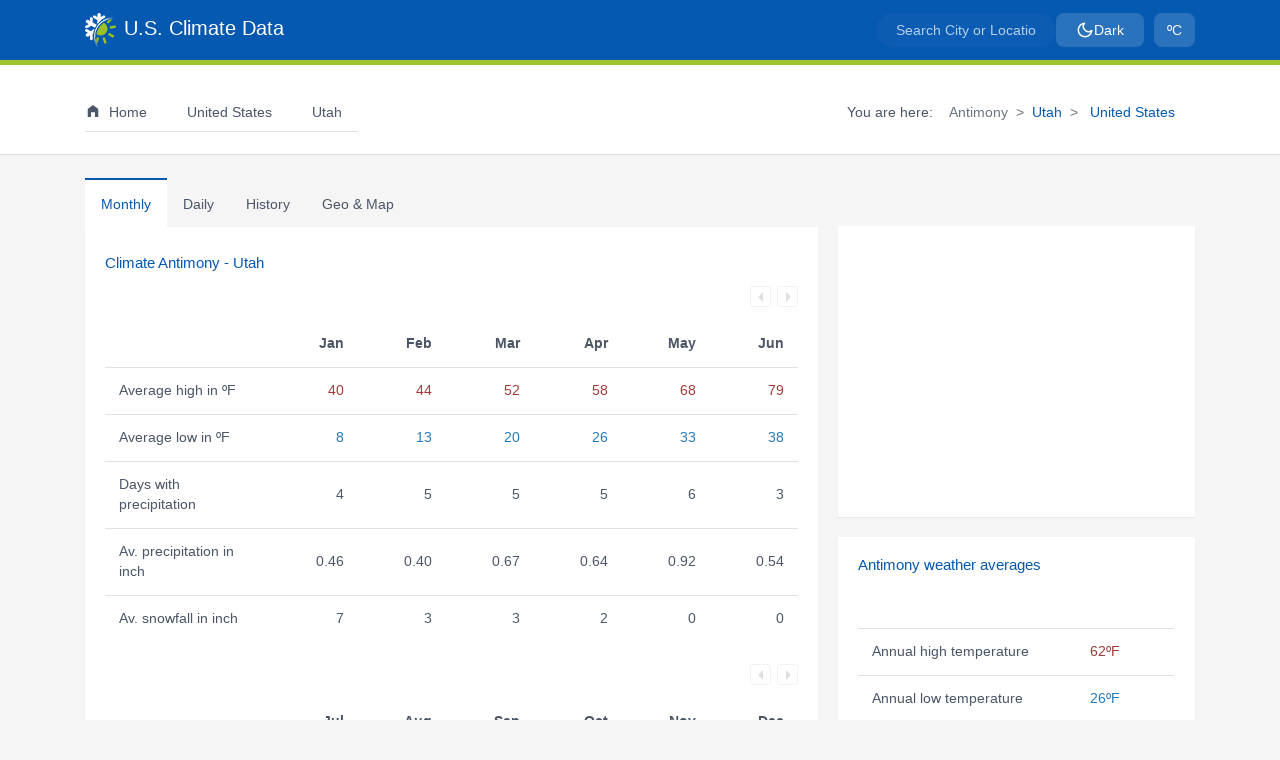

--- FILE ---
content_type: text/html; charset=UTF-8
request_url: https://www.usclimatedata.com/climate/antimony/utah/united-states/usut0348
body_size: 9990
content:
<!DOCTYPE html>
<html lang="en" style="background-color:#f5f5f5"><head>
    <script>(function(w,d,s,l,i){w[l]=w[l]||[];w[l].push({'gtm.start':
new Date().getTime(),event:'gtm.js'});var f=d.getElementsByTagName(s)[0],
j=d.createElement(s),dl=l!='dataLayer'?'&l='+l:'';j.async=true;j.src=
'https://www.googletagmanager.com/gtm.js?id='+i+dl;f.parentNode.insertBefore(j,f);
})(window,document,'script','dataLayer','GTM-NGZ4B4W');</script>    <meta http-equiv="content-type" content="text/html; charset=utf-8" /><meta name="viewport" content="width=device-width, initial-scale=1.0, maximum-scale=2.0" /><meta name="robots" content="index, follow" /><meta name="description" content="Antimony weather averages and climate Antimony, Utah. Monthly temperature, precipitation and hours of sunshine. A climate graph showing rainfall, temperatures and normals."><meta name="keywords" content="climate, data, average weather, Antimony, Utah, United States, chart, rainfall, temperature, sunshine, precipitation, annual, yearly, America, daily, climograph, normals, UT, monthly"><link rel="canonical" href="https://www.usclimatedata.com/climate/antimony/utah/united-states/usut0348" /><meta name="theme-color" content="#0659b0"/><meta name="msapplication-TileColor" content="#2d89ef"><meta name="msapplication-config" content="US Climate Data"><meta name="apple-mobile-web-app-title" content="US Climate Data"><meta name="application-name" content="US Climate Data"><meta property="og:type" content="website" /><meta property="og:url" content="https://www.usclimatedata.com/climate/antimony/utah/united-states/usut0348" /><meta property="og:title" content="Weather averages Antimony, Utah" /><meta property="og:description" content="Climate Data Antimony. Monthly temperature, precipitation and climate graph." /><meta property="og:image" content="https://www.usclimatedata.com/images/shared/climate-chart/standard/usut0348.png" /><meta property="og:image:width" content="693" /><meta property="og:image:height" content="350" />    <title>Climate Antimony - Utah and Weather averages Antimony</title>

    <link rel="preconnect" href="https://cdnjs.cloudflare.com/" crossorigin><link rel="dns-prefetch" href="//cdnjs.cloudflare.com"><link rel="preconnect" href="https://www.gstatic.com/" crossorigin><link rel="dns-prefetch" href="//gstatic.com"><link rel="dns-prefetch" href="//google-analytics.com"><link rel="dns-prefetch" href="//googletagmanager.com"><link rel="preload" href="/assets/css/style.min.css?v=1756446335" as="style"><link rel="preload" href="/assets/css/bootstrap.min.css?v=1756356215" as="style"><link rel="preload" href="/assets/css/theme.min.css?v=1756448432" as="style"><link rel="preload" href="/assets/images/us-climate-data.png" imagesrcset="/assets/images/us-climate-data.png 1x, /assets/images/us-climate-data-2.png 2x" imagesizes="31px" as="image"><link rel="preload" href="/assets/js/passive-slimscroll.min.js?v=1755551185" as="script"><link rel="preload" href="/assets/js/typeahead.min.js?v=1756095010" as="script"><link rel="manifest" href="/manifest.php"><link rel="shortcut icon" href="/favicon.ico" type="image/x-icon"><link rel="icon" type="image/png" sizes="32x32" href="/assets/images/favicon-32x32.png"><link rel="icon" type="image/png" sizes="16x16" href="/assets/images/favicon-16x16.png"><link rel="icon" type="image/png" sizes="192x192" href="/assets/images/us-climate-icon-192x192.png"><link rel="apple-touch-icon" href="/assets/images/apple-touch-icon.png"><link rel="mask-icon" href="/assets/icons/safari-pinned-tab.svg" color="#ffffff"><link type="text/css" href="/assets/css/bootstrap.min.css?v=1756356215" rel="stylesheet"><noscript><link rel="stylesheet" href="/assets/css/bootstrap.min.css?v=1756356215"></noscript><link type="text/css" href="/assets/css/style.min.css?v=1756446335" rel="stylesheet"><noscript><link rel="stylesheet" href="/assets/css/style.min.css?v=1756446335"></noscript><link type="text/css" href="/assets/css/theme.min.css?v=1756448432" rel="stylesheet"><noscript><link rel="stylesheet" href="/assets/css/theme.min.css?v=1756448432"></noscript><link href="/assets/libs/bootstrap-select/bootstrap-select.min.css?v=1754957398" rel="stylesheet" type="text/css" /><link href="/assets/libs/bootstrap-datepicker/bootstrap-datepicker.min.css?v=1754957398" rel="stylesheet" type="text/css" /><noscript><link rel="stylesheet" href="/assets/css/no-js.min.css?v=1726881869"></noscript>    </head>
<body style="background-color:#f5f5f5;color:#4c5667">
<noscript>
<iframe src='https://www.googletagmanager.com/ns.html?id=GTM-NGZ4B4W'
        height='0' width='0' style='display:none;visibility:hidden'></iframe>
</noscript>    <header>
        <div id="first-navbar"><nav class="navbar navbar-toggleable-md navbar-expand-md bg-primary first-navbar"><div class="container"><div id="logo"><a title="Temperature - Precipitation - Sunshine - Snowfall" class="navbar-brand" href="/"><img alt="Temperature - Precipitation - Sunshine - Snowfall" height="34" width="31" src="https://www.usclimatedata.com/assets/images/us-climate-data.png" data-src="https://www.usclimatedata.com/assets/images/us-climate-data.png" srcset="https://www.usclimatedata.com/assets/images/us-climate-data.png 1x, https://www.usclimatedata.com/assets/images/us-climate-data-2.png 2x" /><span class="white ml-2">U.S. Climate Data</span></a></div><button class="navbar-toggler" type="button" data-toggle="collapse" data-target=".navbarSupportedContent" aria-controls="navbarSupportedContent" aria-expanded="false" aria-label="Toggle navigation"><span class="navbar-toggler-icon"></span></button><div id="search-config" class="d-flex align-items-center"><div><form role="search" class="navbar-left app-search search"><div id="search-field" class="first-navig"><input type="text" id="search-input-first" name="q-first" class="typeahead form-control search-input" aria-label="Search City or Location" placeholder="Search City or Location" autocomplete="off" /></div></form></div><div class="config"><ul class="list-inline mb-0 config"><li class="list-inline-item"><button type="button" class="btn nav-link theme-toggle-btn boxbtn-theme" title="Toggle light/dark theme"><svg class="sun-icon" xmlns="http://www.w3.org/2000/svg" width="18" height="18" viewBox="0 0 24 24" fill="none" stroke="currentColor" stroke-width="2" stroke-linecap="round" stroke-linejoin="round" style="display: none;"><circle cx="12" cy="12" r="5"></circle><line x1="12" y1="1" x2="12" y2="3"></line><line x1="12" y1="21" x2="12" y2="23"></line><line x1="4.22" y1="4.22" x2="5.64" y2="5.64"></line><line x1="18.36" y1="18.36" x2="19.78" y2="19.78"></line><line x1="1" y1="12" x2="3" y2="12"></line><line x1="21" y1="12" x2="23" y2="12"></line><line x1="4.22" y1="19.78" x2="5.64" y2="18.36"></line><line x1="18.36" y1="5.64" x2="19.78" y2="4.22"></line></svg><svg class="moon-icon" xmlns="http://www.w3.org/2000/svg" width="18" height="18" viewBox="0 0 24 24" fill="none" stroke="currentColor" stroke-width="2" stroke-linecap="round" stroke-linejoin="round" style="display: block;"><path d="M21 12.79A9 9 0 1 1 11.21 3 7 7 0 0 0 21 12.79z"></path></svg><span class="theme-text">Dark</span></button></li></ul></div><div class="config"><ul class="list-inline mb-0 config"><li class="list-inline-item"><button type="button" id="visible-units-btn" class="btn nav-link boxbtn-units boxbtn-height" title="Select Fahrenheit or Celcius"><span class="unit-text">ºC</span></button></li></ul></div><div id="deg_selector" style="display: none;"><button id="fahrenheit" class="units_btn active_btn" data-info="climate">ºF</button><button id="celcius" class="units_btn inactive_btn" data-info="climate">ºC</button></div></div></div></nav></div><div id="second-navbar"><nav class="navbar second-navbar d-none d-md-block"><div class="container"><ul class="navbar-nav mr-auto"><li class="nav-item nav-first pr-3 active menu-item"><a title="Climate" href="/" class="nav-link"><div class="d-none d-md-inline-block"><svg xmlns="https://www.w3.org/2000/svg" aria-hidden="true" focusable="false" width="16px" height="16px" style="vertical-align: -0.125em;-ms-transform: rotate(360deg); -webkit-transform: rotate(360deg); transform: rotate(360deg);" preserveAspectRatio="xMidYMid meet" viewBox="0 0 24 24"><path d="M12 3l8 6v12h-5v-7H9v7H4V9l8-6z" fill="#4c5667"/><rect x="0" y="0" width="24" height="24" fill="rgba(0, 0, 0, 0)" /></svg></div><span class="ml-2">Home</span></a></li><li class="nav-item nav-second menu-item"><a title="Climate United States" href="/climate/united-states/us" class="nav-link"><span class="ml-2"> United States</span></a></li><li class="nav-item nav-second menu-item"><a class="nav-link" title="Climate Utah" href="/climate/utah/united-states/3214"><i class="mg map-us-ut mg-menu mg-state"></i><span class="ml-2">Utah</span></a></li><li class="nav-item nav-second"><div><form role="search" class="navbar-left app-search search"><div id="search-field" class="second-navig"><input type="text" id="search-input-second" name="q-second" class="typeahead form-control search-input" aria-label="Search City or Location" placeholder="Search City or Location" autocomplete="off" /></div></form></div></li><li class="nav-item nav-second d-md-none"><div class="d-flex align-items-center gap-2 btn_switch"><button type="button" id="visible-units-btn-mobile" class="btn btn-outline-lightgrey_active btn-sm mobile_theme_btn" title="Select Fahrenheit or Celcius">ºC</button><div id="deg_selector_small" style="display: none;"><button id="fahrenheit_small" class="units_btn active_btn">ºF</button><button id="celcius_small" class="units_btn inactive_btn">ºC</button></div><button type="button" class="btn btn-outline-lightgrey_active btn-sm theme-toggle-btn theme-toggle-mobile" title="Toggle light/dark theme" style="margin-top: 1rem;"><svg class="sun-icon" xmlns="http://www.w3.org/2000/svg" width="16" height="16" viewBox="0 0 24 24" fill="none" stroke="currentColor" stroke-width="2" stroke-linecap="round" stroke-linejoin="round" style="display: none;"><circle cx="12" cy="12" r="5"></circle><line x1="12" y1="1" x2="12" y2="3"></line><line x1="12" y1="21" x2="12" y2="23"></line><line x1="4.22" y1="4.22" x2="5.64" y2="5.64"></line><line x1="18.36" y1="18.36" x2="19.78" y2="19.78"></line><line x1="1" y1="12" x2="3" y2="12"></line><line x1="21" y1="12" x2="23" y2="12"></line><line x1="4.22" y1="19.78" x2="5.64" y2="18.36"></line><line x1="18.36" y1="5.64" x2="19.78" y2="4.22"></line></svg><svg class="moon-icon" xmlns="http://www.w3.org/2000/svg" width="16" height="16" viewBox="0 0 24 24" fill="none" stroke="currentColor" stroke-width="2" stroke-linecap="round" stroke-linejoin="round" style="display: block;"><path d="M21 12.79A9 9 0 1 1 11.21 3 7 7 0 0 0 21 12.79z"></path></svg></button></div></li></ul><span class="pr-3 breadcrumb-pre-text">You are here:</span><ol class="breadcrumb" aria-label="breadcrumb"><li class="breadcrumb-item active" aria-current="page">Antimony</li><li class="breadcrumb-item"><a  title="Climate Utah" href="/climate/utah/united-states/3214">Utah</a></li><li class="breadcrumb-item"><a  title="Climate United States" href="/climate/united-states/us"> United States</a></li></ol></div></nav></div><div class="second-navbar collapse navbar-collapse navbarSupportedContent d-md-none" id="navbarSupportedContent"><div class="container"><ul class="navbar-nav mr-auto"><li class="nav-item nav-first pr-3 active menu-item"><a title="Climate" href="/" class="nav-link"><div class="d-none d-md-inline-block"><svg xmlns="https://www.w3.org/2000/svg" aria-hidden="true" focusable="false" width="16px" height="16px" style="vertical-align: -0.125em;-ms-transform: rotate(360deg); -webkit-transform: rotate(360deg); transform: rotate(360deg);" preserveAspectRatio="xMidYMid meet" viewBox="0 0 24 24"><path d="M12 3l8 6v12h-5v-7H9v7H4V9l8-6z" fill="#4c5667"/><rect x="0" y="0" width="24" height="24" fill="rgba(0, 0, 0, 0)" /></svg></div><span class="ml-2">Home</span></a></li><li class="nav-item nav-second menu-item"><a title="Climate United States" href="/climate/united-states/us" class="nav-link"><span class="ml-2"> United States</span></a></li><li class="nav-item nav-second menu-item"><a class="nav-link" title="Climate Utah" href="/climate/utah/united-states/3214"><i class="mg map-us-ut mg-menu mg-state"></i><span class="ml-2">Utah</span></a></li><li class="nav-item nav-second"><div><form role="search" class="navbar-left app-search search"><div id="search-field" class="second-navig"><input type="text" id="search-input-second" name="q-second" class="typeahead form-control search-input" aria-label="Search City or Location" placeholder="Search City or Location" autocomplete="off" /></div></form></div></li><li class="nav-item nav-second d-md-none"><div class="d-flex align-items-center gap-2 btn_switch"><button type="button" id="visible-units-btn-mobile" class="btn btn-outline-lightgrey_active btn-sm mobile_theme_btn" title="Select Fahrenheit or Celcius">ºC</button><div id="deg_selector_small" style="display: none;"><button id="fahrenheit_small" class="units_btn active_btn">ºF</button><button id="celcius_small" class="units_btn inactive_btn">ºC</button></div><button type="button" class="btn btn-outline-lightgrey_active btn-sm theme-toggle-btn theme-toggle-mobile" title="Toggle light/dark theme" style="margin-top: 1rem;"><svg class="sun-icon" xmlns="http://www.w3.org/2000/svg" width="16" height="16" viewBox="0 0 24 24" fill="none" stroke="currentColor" stroke-width="2" stroke-linecap="round" stroke-linejoin="round" style="display: none;"><circle cx="12" cy="12" r="5"></circle><line x1="12" y1="1" x2="12" y2="3"></line><line x1="12" y1="21" x2="12" y2="23"></line><line x1="4.22" y1="4.22" x2="5.64" y2="5.64"></line><line x1="18.36" y1="18.36" x2="19.78" y2="19.78"></line><line x1="1" y1="12" x2="3" y2="12"></line><line x1="21" y1="12" x2="23" y2="12"></line><line x1="4.22" y1="19.78" x2="5.64" y2="18.36"></line><line x1="18.36" y1="5.64" x2="19.78" y2="4.22"></line></svg><svg class="moon-icon" xmlns="http://www.w3.org/2000/svg" width="16" height="16" viewBox="0 0 24 24" fill="none" stroke="currentColor" stroke-width="2" stroke-linecap="round" stroke-linejoin="round" style="display: block;"><path d="M21 12.79A9 9 0 1 1 11.21 3 7 7 0 0 0 21 12.79z"></path></svg></button></div></li></ul></div></div>    </header>
    <div class="container mt-4">
        <div class="row">
            <div class="col-lg-8 col-sm-12 col-12">
                <nav class="nav nav-tabs" id="myTab" role="tablist">
                    <a id="monthly-tab" class="nav-item nav-link active" aria-selected="true" href="#monthly" data-toggle="tab" role="tab" aria-controls="monthly">Monthly</a><a id="daily-tab" class="nav-item nav-link  inactive" aria-selected="false" href="#daily" data-toggle="tab" role="tab" aria-controls="daily">Daily</a><a id="history-tab" class="nav-item nav-link  inactive" aria-selected="false" href="#history" data-toggle="tab" role="tab" aria-controls="history"><span class="short_width">Hist</span><span class="normal_width">History</span></a><a id="geo_map-tab" class="nav-item nav-link  inactive" aria-selected="false" href="#geo_map" data-toggle="tab" role="tab" aria-controls="geo_map"><span class="d-block d-sm-none">Geo</span><span class="d-none d-sm-block">Geo & Map</span></a>                </nav>
                <div class="box">
                    <div class="tab-content" id="nav-tabContent">
                        <div class="tab-pane fade show active" id="monthly" role="tabpanel" aria-labelledby="monthly-tab"><h1 class="mt-2">Climate Antimony - Utah</h1><div id="monthly_spinner" class="spinner-border graph-blue avatar-sm mt-4 d-none monthly_spinner" role="status"></div><div class="monthly_tables"><table id="monthly_table_one" class="table table-hover tablesaw tablesaw-mode-swipe monthly_table" data-tablesaw-mode="swipe"><div class="tablesaw-bar tablesaw-mode-swipe" style="min-height:40px"></div><thead><tr><th class="title tablesaw-swipe-cellpersist" data-tablesaw-priority="persist" scope="col" data-tablesaw-sortable-col="">&nbsp;</th><th scope="col" class="text-right"><span class="d-none d-sm-block"><abbr title="January">Jan</abbr></span><span class="d-block d-sm-none"><abbr title="January">Ja</abbr></span></th><th scope="col" class="text-right"><span class="d-none d-sm-block"><abbr title="February">Feb</abbr></span><span class="d-block d-sm-none"><abbr title="February">Fe</abbr></span></th><th scope="col" class="text-right"><span class="d-none d-sm-block"><abbr title="March">Mar</abbr></span><span class="d-block d-sm-none"><abbr title="March">Ma</abbr></span></th><th scope="col" class="text-right"><span class="d-none d-sm-block"><abbr title="April">Apr</abbr></span><span class="d-block d-sm-none"><abbr title="April">Ap</abbr></span></th><th scope="col" class="text-right"><span class="d-none d-sm-block"><abbr title="May">May</abbr></span><span class="d-block d-sm-none"><abbr title="May">Ma</abbr></span></th><th scope="col" class="text-right"><span class="d-none d-sm-block"><abbr title="June">Jun</abbr></span><span class="d-block d-sm-none"><abbr title="June">Ju</abbr></span></th></tr></thead><tr><th data-tablesaw-priority="persist" class="font-weight-normal" scope="row"><span class="d-none d-lg-block">Average high in ºF </span><span class="d-none d-sm-block d-lg-none">Av. high </span><span class="d-block d-sm-none">Hi </span></td><td class="high text-right">40</td><td class="high text-right">44</td><td class="high text-right">52</td><td class="high text-right">58</td><td class="high text-right">68</td><td class="high text-right">79</td></tr><tr><th data-tablesaw-priority="persist" class="font-weight-normal" scope="row"><span class="d-none d-lg-block">Average low in ºF </span><span class="d-none d-sm-block d-lg-none">Av. low </span><span class="d-block d-sm-none">Lo </span></td><td class="low text-right">8</td><td class="low text-right">13</td><td class="low text-right">20</td><td class="low text-right">26</td><td class="low text-right">33</td><td class="low text-right">38</td></tr><tr><th data-tablesaw-priority="persist" class="font-weight-normal" scope="row"><span class="d-none d-lg-block">Days with precipitation </span><span class="d-none d-sm-block d-lg-none">Days precip. </span><span class="d-block d-sm-none">DP </span></td><td class="text-right">4</td><td class="text-right">5</td><td class="text-right">5</td><td class="text-right">5</td><td class="text-right">6</td><td class="text-right">3</td></tr><tr><th data-tablesaw-priority="persist" class="font-weight-normal" scope="row"><span class="d-none d-lg-block">Av. precipitation in inch </span><span class="d-none d-sm-block d-lg-none">Av. precip. </span><span class="d-block d-sm-none">Pre. </span></td><td class="text-right">0.46</td><td class="text-right">0.40</td><td class="text-right">0.67</td><td class="text-right">0.64</td><td class="text-right">0.92</td><td class="text-right">0.54</td></tr><tr><th data-tablesaw-priority="persist" class="font-weight-normal" scope="row"><span class="d-none d-lg-block">Av. snowfall in inch </span><span class="d-none d-sm-block d-lg-none">Snowfall </span><span class="d-block d-sm-none">Sn </span></td><td class="text-right">7</td><td class="text-right">3</td><td class="text-right">3</td><td class="text-right">2</td><td class="text-right">0</td><td class="text-right">0</td></tr></table><table id="monthly_table_two" class="table table-hover tablesaw tablesaw-mode-swipe mb-4 monthly_table" data-tablesaw-mode="swipe"><div class="tablesaw-bar tablesaw-mode-swipe" style="min-height:40px"></div><thead><tr><th class="title tablesaw-swipe-cellpersist" data-tablesaw-priority="persist" scope="col" data-tablesaw-sortable-col="">&nbsp;</th><th scope="col" class="text-right"><span class="d-none d-sm-block"><abbr title="July">Jul</abbr></span><span class="d-block d-sm-none"><abbr title="July">Ju</abbr></span></th><th scope="col" class="text-right"><span class="d-none d-sm-block"><abbr title="August">Aug</abbr></span><span class="d-block d-sm-none"><abbr title="August">Au</abbr></span></th><th scope="col" class="text-right"><span class="d-none d-sm-block"><abbr title="September">Sep</abbr></span><span class="d-block d-sm-none"><abbr title="September">Se</abbr></span></th><th scope="col" class="text-right"><span class="d-none d-sm-block"><abbr title="October">Oct</abbr></span><span class="d-block d-sm-none"><abbr title="October">Oc</abbr></span></th><th scope="col" class="text-right"><span class="d-none d-sm-block"><abbr title="November">Nov</abbr></span><span class="d-block d-sm-none"><abbr title="November">No</abbr></span></th><th scope="col" class="text-right"><span class="d-none d-sm-block"><abbr title="December">Dec</abbr></span><span class="d-block d-sm-none"><abbr title="December">De</abbr></span></th></tr></thead><tr><th data-tablesaw-priority="persist" class="font-weight-normal" scope="row"><span class="d-none d-lg-block">Average high in ºF </span><span class="d-none d-sm-block d-lg-none">Av. high </span><span class="d-block d-sm-none">Hi </span></td><td class="high text-right">85</td><td class="high text-right">83</td><td class="high text-right">76</td><td class="high text-right">65</td><td class="high text-right">52</td><td class="high text-right">40</td></tr><tr><th data-tablesaw-priority="persist" class="font-weight-normal" scope="row"><span class="d-none d-lg-block">Average low in ºF </span><span class="d-none d-sm-block d-lg-none">Av. low </span><span class="d-block d-sm-none">Lo </span></td><td class="low text-right">46</td><td class="low text-right">45</td><td class="low text-right">36</td><td class="low text-right">25</td><td class="low text-right">15</td><td class="low text-right">6</td></tr><tr><th data-tablesaw-priority="persist" class="font-weight-normal" scope="row"><span class="d-none d-lg-block">Days with precipitation </span><span class="d-none d-sm-block d-lg-none">Days precip. </span><span class="d-block d-sm-none">DP </span></td><td class="text-right">6</td><td class="text-right">8</td><td class="text-right">5</td><td class="text-right">4</td><td class="text-right">3</td><td class="text-right">3</td></tr><tr><th data-tablesaw-priority="persist" class="font-weight-normal" scope="row"><span class="d-none d-lg-block">Av. precipitation in inch </span><span class="d-none d-sm-block d-lg-none">Av. precip. </span><span class="d-block d-sm-none">Pre. </span></td><td class="text-right">1.16</td><td class="text-right">1.40</td><td class="text-right">1.17</td><td class="text-right">1.04</td><td class="text-right">0.35</td><td class="text-right">0.42</td></tr><tr><th data-tablesaw-priority="persist" class="font-weight-normal" scope="row"><span class="d-none d-lg-block">Av. snowfall in inch </span><span class="d-none d-sm-block d-lg-none">Snowfall </span><span class="d-block d-sm-none">Sn </span></td><td class="text-right">0</td><td class="text-right">0</td><td class="text-right">0</td><td class="text-right">1</td><td class="text-right">2</td><td class="text-right">3</td></tr></table></div><div class="month_box mt-4 box_min_height"><h2>Antimony Climate Graph - Utah Climate Chart</h2><div id="chart-div"></div></div></div><div class="tab-pane fade" id="daily" role="tabpanel" aria-labelledby="daily-tab"><h2 class="daily_header mt-2">Daily normals Antimony - Utah<span class="daily_month_name"> - January</span></h2><div class="daily_dropdown mt-4"><select class="selectpicker" data-style="btn-light" title="Select month" data-width="150px"><option value="1">January</option><option value="2">February</option><option value="3">March</option><option value="4">April</option><option value="5">May</option><option value="6">June</option><option value="7">July</option><option value="8">August</option><option value="9">September</option><option value="10">October</option><option value="11">November</option><option value="12">December</option></select></div><div id="daily_spinner" class="spinner-border graph-blue avatar-sm mt-4 d-none daily_spinner" role="status"></div><div class="daily_table_div"><table class="table table-hover tablesaw tablesaw-mode-swipe mt-4 daily_table" data-tablesaw-mode="swipe"><thead><tr><th scope="col"data-tablesaw-priority="persist" class="align-top text-left"><div class=""><div class="d-block">Day</div></div></th><th scope="col" class="align-top text-right"><div class="thead_container"><div class="d-block">High<div class="units">ºF</div></div></div></th><th scope="col" class="align-top text-right"><div class="thead_container"><div class="d-block">Low<div class="units">ºF</div></div></div></th><th scope="col" class="align-top text-right"><div class="thead_container"><div class="d-block">Prec/mo<div class="units">inch</div></div></div></th><th scope="col" class="align-top text-right"><div class="thead_container"><div class="d-block">Prec/yr<div class="units">inch</div></div></div></th><th scope="col" class="align-top text-right"><div class="thead_container"><div class="d-block">Snow/mo<div class="units">inch</div></div></div></th><th scope="col" class="align-top text-right"><div class="thead_container"><div class="d-block">Snow/yr<div class="units">inch</div></div></div></th></thead><tbody><tr><th data-tablesaw-priority="persist" scope="row" class="font-weight-normal col-width-one">1 Jan</th><td class="high text-right">38.6</td><td class="low text-right">5.3</td><td class="text-right">0.00</td><td class="text-right">0.00</td><td class="text-right">0.20</td><td class="text-right">0.50</td></tr><tr><th data-tablesaw-priority="persist" scope="row" class="font-weight-normal col-width-one">2 Jan</th><td class="high text-right">38.6</td><td class="low text-right">5.3</td><td class="text-right">0.04</td><td class="text-right">0.04</td><td class="text-right">0.39</td><td class="text-right">1.00</td></tr><tr><th data-tablesaw-priority="persist" scope="row" class="font-weight-normal col-width-one">3 Jan</th><td class="high text-right">38.6</td><td class="low text-right">5.3</td><td class="text-right">0.04</td><td class="text-right">0.04</td><td class="text-right">0.59</td><td class="text-right">1.50</td></tr><tr><th data-tablesaw-priority="persist" scope="row" class="font-weight-normal col-width-one">4 Jan</th><td class="high text-right">38.6</td><td class="low text-right">5.3</td><td class="text-right">0.08</td><td class="text-right">0.08</td><td class="text-right">0.79</td><td class="text-right">2.00</td></tr><tr><th data-tablesaw-priority="persist" scope="row" class="font-weight-normal col-width-one">5 Jan</th><td class="high text-right">38.7</td><td class="low text-right">5.4</td><td class="text-right">0.08</td><td class="text-right">0.08</td><td class="text-right">0.98</td><td class="text-right">2.50</td></tr><tr><th data-tablesaw-priority="persist" scope="row" class="font-weight-normal col-width-one">6 Jan</th><td class="high text-right">38.7</td><td class="low text-right">5.4</td><td class="text-right">0.08</td><td class="text-right">0.08</td><td class="text-right">1.18</td><td class="text-right">3.00</td></tr><tr><th data-tablesaw-priority="persist" scope="row" class="font-weight-normal col-width-one">7 Jan</th><td class="high text-right">38.7</td><td class="low text-right">5.5</td><td class="text-right">0.12</td><td class="text-right">0.12</td><td class="text-right">1.42</td><td class="text-right">3.60</td></tr><tr><th data-tablesaw-priority="persist" scope="row" class="font-weight-normal col-width-one">8 Jan</th><td class="high text-right">38.7</td><td class="low text-right">5.5</td><td class="text-right">0.12</td><td class="text-right">0.12</td><td class="text-right">1.61</td><td class="text-right">4.10</td></tr><tr><th data-tablesaw-priority="persist" scope="row" class="font-weight-normal col-width-one">9 Jan</th><td class="high text-right">38.8</td><td class="low text-right">5.6</td><td class="text-right">0.12</td><td class="text-right">0.12</td><td class="text-right">1.81</td><td class="text-right">4.60</td></tr><tr><th data-tablesaw-priority="persist" scope="row" class="font-weight-normal col-width-one">10 Jan</th><td class="high text-right">38.8</td><td class="low text-right">5.7</td><td class="text-right">0.16</td><td class="text-right">0.16</td><td class="text-right">2.01</td><td class="text-right">5.10</td></tr><tr><th data-tablesaw-priority="persist" scope="row" class="font-weight-normal col-width-one">11 Jan</th><td class="high text-right">38.9</td><td class="low text-right">5.7</td><td class="text-right">0.16</td><td class="text-right">0.16</td><td class="text-right">2.20</td><td class="text-right">5.60</td></tr><tr><th data-tablesaw-priority="persist" scope="row" class="font-weight-normal col-width-one">12 Jan</th><td class="high text-right">38.9</td><td class="low text-right">5.8</td><td class="text-right">0.20</td><td class="text-right">0.20</td><td class="text-right">2.40</td><td class="text-right">6.10</td></tr></tbody></table></div></div><div class="tab-pane fade" id="history" role="tabpanel" aria-labelledby="history-tab"><h2 class="mt-2 history_title">Weather history Antimony - <span class="history_month_year_name">September 2019</span></h2><div class="col-sm-4 mt-4 p-0"><div class="input-group"><input id="year_month_selector" type="text" class="form-control" data-provide="datepicker" data-date-format="MM yyyy" data-date-min-view-mode="1"><div class="input-group-append calendar-icon-trigger cursor_pointer"><span class="input-group-text"><svg xmlns="http://www.w3.org/2000/svg" xmlns:xlink="http://www.w3.org/1999/xlink" class="agenda_icon" aria-hidden="true" focusable="false" width="18px" height="18px" preserveaspectratio="xMidYMid meet" viewbox="0 0 24 24"><path d="M9 10v2H7v-2h2m4 0v2h-2v-2h2m4 0v2h-2v-2h2m2-7a2 2 0 0 1 2 2v14a2 2 0 0 1-2 2H5a2 2 0 0 1-2-2V5a2 2 0 0 1 2-2h1V1h2v2h8V1h2v2h1m0 16V8H5v11h14M9 14v2H7v-2h2m4 0v2h-2v-2h2m4 0v2h-2v-2h2z" fill="currentColor"/><rect x="0" y="0" width="24" height="24" fill="rgba(0, 0, 0, 0)" /></svg></span></div></div></div><div id="history_spinner" class="spinner-border graph-blue avatar-sm mt-4 d-none history_spinner" role="status"></div><div class="history_table_div"><table class="table table-hover tablesaw tablesaw-mode-swipe mt-4 history_table" data-tablesaw-mode="swipe"><thead><tr><th scope="col"data-tablesaw-priority="persist" class="align-top text-left tablesaw-swipe-cellpersist">Day</th><th scope="col" class="align-top text-right"><div class="thead_container"><div class="d-block">High<div class="units">ºF</div></div></div></th><th scope="col" class="align-top text-right"><div class="thead_container"><div class="d-block">Low<div class="units">ºF</div></div></div></th><th scope="col" class="align-top text-right"><div class="thead_container"><div class="d-block">Precip.<div class="units">inch</div></div></div></th><th scope="col" class="align-top text-right"><div class="thead_container"><div class="d-block">Snow<div class="units">inch</div></div></div></th><th scope="col" class="align-top text-right"><div class="thead_container"><div class="d-block">Snow d.<div class="units">inch</div></div></div></th></tr></thead><tbody><tr><th class="font-weight-normal" data-tablesaw-priority="persist" scope="row">01 Sep </th><td class="high text-right">91.9</td><td class="low text-right">39.0</td><td class="text-right precip">0.00</td><td class="text-right snow">0.00</td><td class="text-right snowdeck">0.0</td></tr><tr><th class="font-weight-normal" data-tablesaw-priority="persist" scope="row">02 Sep </th><td class="high text-right">87.1</td><td class="low text-right">39.9</td><td class="text-right precip">0.00</td><td class="text-right snow">0.00</td><td class="text-right snowdeck">0.0</td></tr><tr><th class="font-weight-normal" data-tablesaw-priority="persist" scope="row">03 Sep </th><td class="high text-right">90.0</td><td class="low text-right">48.0</td><td class="text-right precip">0.00</td><td class="text-right snow">0.00</td><td class="text-right snowdeck">0.0</td></tr><tr><th class="font-weight-normal" data-tablesaw-priority="persist" scope="row">04 Sep </th><td class="high text-right">90.0</td><td class="low text-right">45.0</td><td class="text-right precip">0.00</td><td class="text-right snow">0.00</td><td class="text-right snowdeck">0.0</td></tr><tr><th class="font-weight-normal" data-tablesaw-priority="persist" scope="row">05 Sep </th><td class="high text-right">87.1</td><td class="low text-right">48.9</td><td class="text-right precip">0.00</td><td class="text-right snow">0.00</td><td class="text-right snowdeck">0.0</td></tr><tr><th class="font-weight-normal" data-tablesaw-priority="persist" scope="row">06 Sep </th><td class="high text-right">84.0</td><td class="low text-right">46.0</td><td class="text-right precip">0.01</td><td class="text-right snow">0.00</td><td class="text-right snowdeck">0.0</td></tr><tr><th class="font-weight-normal" data-tablesaw-priority="persist" scope="row">07 Sep </th><td class="high text-right">82.9</td><td class="low text-right">43.0</td><td class="text-right precip">0.07</td><td class="text-right snow">0.00</td><td class="text-right snowdeck">0.0</td></tr><tr><th class="font-weight-normal" data-tablesaw-priority="persist" scope="row">08 Sep </th><td class="high text-right">82.9</td><td class="low text-right">46.9</td><td class="text-right precip">0.04</td><td class="text-right snow">0.00</td><td class="text-right snowdeck">0.0</td></tr><tr><th class="font-weight-normal" data-tablesaw-priority="persist" scope="row">09 Sep </th><td class="high text-right">75.0</td><td class="low text-right">33.1</td><td class="text-right precip">0.00</td><td class="text-right snow">0.00</td><td class="text-right snowdeck">0.0</td></tr><tr><th class="font-weight-normal" data-tablesaw-priority="persist" scope="row">10 Sep </th><td class="high text-right">79.0</td><td class="low text-right">32.0</td><td class="text-right precip">0.00</td><td class="text-right snow">0.00</td><td class="text-right snowdeck">0.0</td></tr><tr><th class="font-weight-normal" data-tablesaw-priority="persist" scope="row">11 Sep </th><td class="high text-right">75.9</td><td class="low text-right">46.0</td><td class="text-right precip">0.22</td><td class="text-right snow">0.00</td><td class="text-right snowdeck">0.0</td></tr><tr><th class="font-weight-normal" data-tablesaw-priority="persist" scope="row">12 Sep </th><td class="high text-right">66.0</td><td class="low text-right">30.9</td><td class="text-right precip">0.00</td><td class="text-right snow">0.00</td><td class="text-right snowdeck">0.0</td></tr><tr><th class="font-weight-normal" data-tablesaw-priority="persist" scope="row">13 Sep </th><td class="high text-right">73.9</td><td class="low text-right">30.9</td><td class="text-right precip">0.00</td><td class="text-right snow">0.00</td><td class="text-right snowdeck">0.0</td></tr><tr><th class="font-weight-normal" data-tablesaw-priority="persist" scope="row">14 Sep </th><td class="high text-right">81.0</td><td class="low text-right">30.9</td><td class="text-right precip">0.00</td><td class="text-right snow">0.00</td><td class="text-right snowdeck">0.0</td></tr><tr><th class="font-weight-normal" data-tablesaw-priority="persist" scope="row">15 Sep </th><td class="high text-right">84.0</td><td class="low text-right">34.0</td><td class="text-right precip">0.00</td><td class="text-right snow">0.00</td><td class="text-right snowdeck">0.0</td></tr><tr><th class="font-weight-normal" data-tablesaw-priority="persist" scope="row">16 Sep </th><td class="high text-right">81.0</td><td class="low text-right">39.9</td><td class="text-right precip">0.00</td><td class="text-right snow">0.00</td><td class="text-right snowdeck">0.0</td></tr><tr><th class="font-weight-normal" data-tablesaw-priority="persist" scope="row">17 Sep </th><td class="high text-right">75.0</td><td class="low text-right">48.9</td><td class="text-right precip">0.00</td><td class="text-right snow">0.00</td><td class="text-right snowdeck">0.0</td></tr><tr><th class="font-weight-normal" data-tablesaw-priority="persist" scope="row">18 Sep </th><td class="high text-right">75.0</td><td class="low text-right">28.9</td><td class="text-right precip">0.00</td><td class="text-right snow">0.00</td><td class="text-right snowdeck">0.0</td></tr><tr><th class="font-weight-normal" data-tablesaw-priority="persist" scope="row">19 Sep </th><td class="high text-right">75.9</td><td class="low text-right">30.0</td><td class="text-right precip">0.00</td><td class="text-right snow">0.00</td><td class="text-right snowdeck">0.0</td></tr><tr><th class="font-weight-normal" data-tablesaw-priority="persist" scope="row">20 Sep </th><td class="high text-right">75.9</td><td class="low text-right">30.9</td><td class="text-right precip">0.00</td><td class="text-right snow">0.00</td><td class="text-right snowdeck">0.0</td></tr><tr><th class="font-weight-normal" data-tablesaw-priority="persist" scope="row">21 Sep </th><td class="high text-right">62.1</td><td class="low text-right">32.0</td><td class="text-right precip">0.00</td><td class="text-right snow">0.00</td><td class="text-right snowdeck">0.0</td></tr><tr><th class="font-weight-normal" data-tablesaw-priority="persist" scope="row">22 Sep </th><td class="high text-right">64.9</td><td class="low text-right">34.0</td><td class="text-right precip">0.00</td><td class="text-right snow">0.00</td><td class="text-right snowdeck">0.0</td></tr><tr><th class="font-weight-normal" data-tablesaw-priority="persist" scope="row">23 Sep </th><td class="high text-right">73.9</td><td class="low text-right">32.0</td><td class="text-right precip">0.00</td><td class="text-right snow">0.00</td><td class="text-right snowdeck">0.0</td></tr><tr><th class="font-weight-normal" data-tablesaw-priority="persist" scope="row">24 Sep </th><td class="high text-right">73.9</td><td class="low text-right">30.0</td><td class="text-right precip">0.00</td><td class="text-right snow">0.00</td><td class="text-right snowdeck">0.0</td></tr><tr><th class="font-weight-normal" data-tablesaw-priority="persist" scope="row">25 Sep </th><td class="high text-right">75.0</td><td class="low text-right">30.9</td><td class="text-right precip">0.00</td><td class="text-right snow">0.00</td><td class="text-right snowdeck">0.0</td></tr><tr><th class="font-weight-normal" data-tablesaw-priority="persist" scope="row">26 Sep </th><td class="high text-right">79.0</td><td class="low text-right">32.0</td><td class="text-right precip">T</td><td class="text-right snow">0.00</td><td class="text-right snowdeck">0.0</td></tr><tr><th class="font-weight-normal" data-tablesaw-priority="persist" scope="row">27 Sep </th><td class="high text-right">79.0</td><td class="low text-right">32.0</td><td class="text-right precip">0.00</td><td class="text-right snow">0.00</td><td class="text-right snowdeck">0.0</td></tr><tr><th class="font-weight-normal" data-tablesaw-priority="persist" scope="row">28 Sep </th><td class="high text-right">75.0</td><td class="low text-right">39.0</td><td class="text-right precip">0.00</td><td class="text-right snow">0.00</td><td class="text-right snowdeck">0.0</td></tr><tr><th class="font-weight-normal" data-tablesaw-priority="persist" scope="row">29 Sep </th><td class="high text-right">71.1</td><td class="low text-right">48.9</td><td class="text-right precip">0.00</td><td class="text-right snow">0.00</td><td class="text-right snowdeck">0.0</td></tr><tr><th class="font-weight-normal" data-tablesaw-priority="persist" scope="row">30 Sep </th><td class="high text-right">62.1</td><td class="low text-right">26.1</td><td class="text-right precip">0.00</td><td class="text-right snow">0.00</td><td class="text-right snowdeck">0.0</td></tr></tbody></table></div><div class="history_summary_div mt-5"><h2 class="history_summary_title">Past weather Antimony</h2><div class="history_summary_table_div"><div id="history_summary_spinner" class="spinner-border graph-blue avatar-sm mt-4 d-none history_summary_spinner" role="status"></div><table class="table table-striped table-hover tablesaw tablesaw-mode-swipe mt-4 history_summary_table" data-tablesaw-mode="swipe"><thead><tr><th class="align-top text-left tablesaw-swipe-cellpersist summary_name" scope="col" data-tablesaw-priority="persist">&nbsp;</th><th class="text-right summary_month">Sep 19 </th><th class="text-right summary_normal">&nbsp;</th><th class="text-right summary_normal">Normal</th></tr></thead><tbody><tr><th class="text-left font-weight-normal tablesaw-swipe-cellpersist" data-tablesaw-priority="persist" scope="row"><span class="d-none d-sm-block">Average high temperature </span><span class="d-block d-sm-none">Av. high temp. </span></th><td class="text-right high">77.7 ºF</td><td class="text-center"><svg class="arrow-icon high" xmlns="http://www.w3.org/2000/svg" xmlns:xlink="http://www.w3.org/1999/xlink" aria-hidden="true" focusable="false" width="16px" height="16px" style="vertical-align: text-bottom;-ms-transform: rotate(360deg); -webkit-transform: rotate(360deg); transform: rotate(360deg);" preserveAspectRatio="xMidYMid meet" viewBox="0 0 24 24"><g transform="rotate(45 12 12)"><path d="M14 20h-4v-9l-3.5 3.5l-2.42-2.42L12 4.16l7.92 7.92l-2.42 2.42L14 11v9z" fill="currentColor"/></g><rect x="0" y="0" width="24" height="24" fill="rgba(0, 0, 0, 0)" /></svg></td><td class="text-right high">40 ºF</td></tr><tr><th class="text-left font-weight-normal tablesaw-swipe-cellpersist" data-tablesaw-priority="persist" scope="row"><span class="d-none d-sm-block">Average low temperature </span><span class="d-block d-sm-none">Av. low temp. </span></th><td class="text-right low">37.0 ºF</td><td class="text-center"><svg class="arrow-icon high" xmlns="http://www.w3.org/2000/svg" xmlns:xlink="http://www.w3.org/1999/xlink" aria-hidden="true" focusable="false" width="16px" height="16px" style="vertical-align: text-bottom;-ms-transform: rotate(360deg); -webkit-transform: rotate(360deg); transform: rotate(360deg);" preserveAspectRatio="xMidYMid meet" viewBox="0 0 24 24"><g transform="rotate(45 12 12)"><path d="M14 20h-4v-9l-3.5 3.5l-2.42-2.42L12 4.16l7.92 7.92l-2.42 2.42L14 11v9z" fill="currentColor"/></g><rect x="0" y="0" width="24" height="24" fill="rgba(0, 0, 0, 0)" /></svg></td><td class="text-right low">8 ºF</td></tr><tr><th class="text-left font-weight-normal tablesaw-swipe-cellpersist" data-tablesaw-priority="persist" scope="row"><span class="d-none d-sm-block">Total precipitation </span><span class="d-block d-sm-none">Total precip. </span></th><td class="text-right">0.34 inch</td><td class="text-center"><svg class="arrow-icon text-black" xmlns="http://www.w3.org/2000/svg" xmlns:xlink="http://www.w3.org/1999/xlink" aria-hidden="true" focusable="false" width="16px" height="16px" style="vertical-align: text-bottom;-ms-transform: rotate(360deg); -webkit-transform: rotate(360deg); transform: rotate(360deg);" preserveAspectRatio="xMidYMid meet" viewBox="0 0 24 24"><g transform="rotate(135 12 12)"><path d="M14 20h-4v-9l-3.5 3.5l-2.42-2.42L12 4.16l7.92 7.92l-2.42 2.42L14 11v9z" fill="currentColor"/></g><rect x="0" y="0" width="24" height="24" fill="rgba(0, 0, 0, 0)" /></svg></td><td class="text-right">0.46 inch</td></tr><tr><th class="text-left font-weight-normal tablesaw-swipe-cellpersist" data-tablesaw-priority="persist" scope="row"><span class="d-none d-sm-block">Total snowfall </span><span class="d-block d-sm-none">Total snowfall </span></th><td class="text-right">0.00 inch</td><td class="text-center"></td><td class="text-right">7 inch</td></tr><tr class="blank_row"><td colspan="4"></td></tr><tr><th class="text-left font-weight-normal tablesaw-swipe-cellpersist" data-tablesaw-priority="persist" scope="row"><span class="d-none d-sm-block">Highest max temperature </span><span class="d-block d-sm-none">Highest max temp. </span></th><td class="text-right high">91.9 ºF</td><td class="text-center">&nbsp;</td><td class="text-right">-</td></tr><tr><th class="text-left font-weight-normal tablesaw-swipe-cellpersist" data-tablesaw-priority="persist" scope="row"><span class="d-none d-sm-block">Lowest max temperature </span><span class="d-block d-sm-none">Lowest max temp. </span></th><td class="text-right">62.1 ºF</td><td class="text-center">&nbsp;</td><td class="text-right">-</td></tr><tr><th class="text-left font-weight-normal tablesaw-swipe-cellpersist" data-tablesaw-priority="persist" scope="row"><span class="d-none d-sm-block">Highest min temperature </span><span class="d-block d-sm-none">Highest min temp. </span></th><td class="text-right">48.9 ºF</td><td class="text-center">&nbsp;</td><td class="text-right">-</td></tr><tr><th class="text-left font-weight-normal tablesaw-swipe-cellpersist" data-tablesaw-priority="persist" scope="row"><span class="d-none d-sm-block">Lowest min temperature </span><span class="d-block d-sm-none">Lowest min temp. </span></th><td class="text-right low">26.1 ºF</td><td class="text-center">&nbsp;</td><td class="text-right">-</td></tr></tbody></table></div><div data-missing="0"  data-selection="September 2019" class="missing_data_msg mt-4  d-none alert alert-danger alert-dismissible bg-white fade show" role="alert"><button type="button" class="close" data-dismiss="alert" aria-label="Close"><span aria-hidden="true">×</span></button><span class="danger_red alert_txt">Past weather September 2019 incomplete - Missing data</span></div></div></div><div class="tab-pane fade" id="geo_map" role="tabpanel" aria-labelledby="geo_map-tab"><div class="geo_tables"><div class="geo_content"><h3 class="mt-2 geo_title">Geo Antimony - Utah</h3><div id="geo_spinner" class="spinner-border graph-blue avatar-sm mt-4 d-none geo_spinner" role="status"></div><table class="table table-hover tablesaw geo_table"><thead><tr><th class="">&nbsp;</th><th class="">&nbsp;</th><th class="">&nbsp;</th></tr></thead><tbody><tr><th class="font-weight-normal">Country</th><td class="">United States</td><td class="">&nbsp;</td></tr><tr><th class="font-weight-normal">State</th><td class="">Utah</td><td class="">&nbsp;</td></tr><tr><th class="font-weight-normal">County</th><td class="">-</td><td class="">&nbsp;</td></tr><tr><th class="font-weight-normal">City</th><td class="">Antimony</td><td class="">&nbsp;</td></tr><tr><th class="font-weight-normal">Zip Code</th><td class="">84712</td><td class="">&nbsp;</td></tr><tr><th class="font-weight-normal">Longitude</th><td class="">-112 dec. degr.</td><td class="">&nbsp;</td></tr><tr><th class="font-weight-normal">Latitude</th><td class="">38.12 dec. degr.</td><td class="">&nbsp;</td></tr><tr><th class="font-weight-normal">Altitude - Elevation</th><td><div id="altitude_spinner" class="altitude_spinner spinner-border spinner-border-sm graph-blue d-none m-2"></div><span class="altitude">6450ft</span></td><td class="">&nbsp;</td></tr><tr><th class="font-weight-normal">ICAO</th><td class="">-</td><td class="">&nbsp;</td></tr><tr><th class="font-weight-normal">IATA</th><td>-</td><td class="font-weight-normal">&nbsp;</td></tr></tbody></table></div><div class="date_time_content mt-5"><h3 class="mt-2 datetime_title">Date and Time Antimony - Utah</h3><div id="time_spinner" class="spinner-border graph-blue avatar-sm mt-4 d-none time_spinner" role="status"></div><table class="table table-hover tablesaw datetime_table" data-tablesaw-hide-empty><thead><tr><th class="">&nbsp;</th><th class="">&nbsp;</th><th class="">&nbsp;</th></tr></thead><tbody><tr><th class="font-weight-normal">Local Time</th><td>07:45 AM</td><td class="font-weight-normal">&nbsp;</td></tr><tr><th class="font-weight-normal">Sunrise</th><td>07:03 AM</td><td class="font-weight-normal">&nbsp;</td></tr><tr><th class="font-weight-normal">Sunset</th><td>05:20 PM</td><td class="font-weight-normal">&nbsp;</td></tr><tr><th class="font-weight-normal">Day/Night</th><td>Day</td></tr><tr><th class="font-weight-normal">Timezone</th><td>Denver -7:00</td><td class="font-weight-normal">&nbsp;</td></tr><tr><th class="font-weight-normal">Timezone DB</th><td>America - Denver</td></tr></tbody></table></div></div><div class="map_content mt-5"><h3 class="mt-2 map_title">Map of Antimony - Utah</h3><div class="map_div mt-4"><img  class="lazy" data-src="https://maps.googleapis.com/maps/api/staticmap?center=38.1169,-112&markers=color:0x9fc42e%7Clabel:S%7C38.1169,-112&zoom=12&scale=1&size=640x360&maptype=hybrid&key=AIzaSyBknEgHhRsNLiW8-B9sZWTYDC01IvlxQSs" alt="map Antimony" height="360" width="640" /></div></div></div>                    </div>
                </div>
            </div>
            <div class="col-lg-4">
                <div id="publicity" class="box box-top-right box-height"><script async src="https://pagead2.googlesyndication.com/pagead/js/adsbygoogle.js?client=ca-pub-9519329606981542" crossorigin="anonymous"></script>
            <!-- us-display-square-responsive -->
            <ins class="adsbygoogle"
                 style="display:block"
                 data-ad-client="ca-pub-9519329606981542"
                 data-ad-slot="1033353565"
                 data-ad-format="auto"
                 data-full-width-responsive="true"></ins>
            <script>
                (adsbygoogle = window.adsbygoogle || []).push({});
            </script></div><div id="averages" class="box"><h3 class="averages_title">Antimony weather averages</h3><div id="monthly_summary_spinner" class="spinner-border graph-blue avatar-sm mt-4 d-none monthly_summary_spinner" role="status"></div><div class="summary_table"><table class="table table-hover tablesaw monthly_summary_table" data-tablesaw-hide-empty><thead><tr><th>&nbsp;</th><th>&nbsp;</th></tr></thead><tbody><tr><td>Annual high temperature</td><td class="high">62ºF</td></tr><tr><td>Annual low temperature</td><td class="low">26ºF</td></tr><tr><td>Days per year with precip.</td><td>57 days</td></tr><tr><td>Average annual precip.</td><td>9.17 inch</td></tr><tr><td>Av. annual snowfall</td><td>21 inch</td></tr></tbody></table></div></div><div id="share" class="box"><p class="lead">Share</p><a title="Share on Facebook" class="resp-sharing-button__link" href="https://facebook.com/sharer/sharer.php?u=https://www.usclimatedata.com/climate/antimony/utah/united-states/usut0348" target="_blank" rel="noopener noreferrer" aria-label="Share on Facebook"><div class="resp-sharing-button resp-sharing-button--facebook resp-sharing-button--small"><div aria-hidden="true" class="resp-sharing-button__icon resp-sharing-button__icon--solid"><svg xmlns="http://www.w3.org/2000/svg" width="16" height="16" viewbox="0 0 24 24"><path d="M18.77 7.46H14.5v-1.9c0-.9.6-1.1 1-1.1h3V.5h-4.33C10.24.5 9.5 3.44 9.5 5.32v2.15h-3v4h3v12h5v-12h3.85l.42-4z"/></svg></div></div></a><a title="Share on X" class="resp-sharing-button__link" href="https://twitter.com/intent/tweet/?text=Climate+Antimony+-+Utah+and+Weather+averages+Antimony&url=https://www.usclimatedata.com/climate/antimony/utah/united-states/usut0348" target="_blank" rel="noopener noreferrer" aria-label="Share on X"><div class="resp-sharing-button resp-sharing-button--twitter resp-sharing-button--small">
            <div aria-hidden="true" class="resp-sharing-button__icon resp-sharing-button__icon--solid">
                <svg xmlns="http://www.w3.org/2000/svg" width="16" height="16" viewBox="0 0 20.434 20">
                  <g transform="translate(10.217 10) scale(0.82) translate(-10.217 -10)">
                    <g transform="translate(-13.823 -14)" fill="#fff">
                      <path d="M34.257,34h-6.437L13.829,14h6.437L34.257,34z M28.587,32.304h2.563L19.499,15.696h-2.563 L28.587,32.304z"/>
                      <polygon points="15.866,34 23.069,25.656 22.127,24.407 13.823,34"/>
                      <polygon points="24.45,21.721 25.355,23.01 33.136,14 31.136,14"/>
                    </g>
                  </g>
                </svg>
            </div>
            </div></a><a title="Share on Pinterest" class="resp-sharing-button__link" href="https://pinterest.com/pin/create/button/?url=https://www.usclimatedata.com/climate/antimony/utah/united-states/usut0348&media=&description=Climate+Antimony+-+Utah+and+Weather+averages+Antimony" target="_blank" rel="noopener noreferrer" aria-label="Share on Pinterest"><div class="resp-sharing-button resp-sharing-button--pinterest resp-sharing-button--small"><div aria-hidden="true" class="resp-sharing-button__icon resp-sharing-button__icon--solid"><svg xmlns="http://www.w3.org/2000/svg" width="16" height="16" viewbox="0 0 24 24"><path d="M12.14.5C5.86.5 2.7 5 2.7 8.75c0 2.27.86 4.3 2.7 5.05.3.12.57 0 .66-.33l.27-1.06c.1-.32.06-.44-.2-.73-.52-.62-.86-1.44-.86-2.6 0-3.33 2.5-6.32 6.5-6.32 3.55 0 5.5 2.17 5.5 5.07 0 3.8-1.7 7.02-4.2 7.02-1.37 0-2.4-1.14-2.07-2.54.4-1.68 1.16-3.48 1.16-4.7 0-1.07-.58-1.98-1.78-1.98-1.4 0-2.55 1.47-2.55 3.42 0 1.25.43 2.1.43 2.1l-1.7 7.2c-.5 2.13-.08 4.75-.04 5 .02.17.22.2.3.1.14-.18 1.82-2.26 2.4-4.33.16-.58.93-3.63.93-3.63.45.88 1.8 1.65 3.22 1.65 4.25 0 7.13-3.87 7.13-9.05C20.5 4.15 17.18.5 12.14.5z"/></svg></div></div></a><a title="Share via email" class="resp-sharing-button__link" href="mailto:?subject=Climate+Antimony+-+Utah+and+Weather+averages+Antimony&body=Climate+Antimony+-+Utah+and+Weather+averages+Antimony+-+https%3A%2F%2Fwww.usclimatedata.com%2Fclimate%2Fantimony%2Futah%2Funited-states%2Fusut0348" target="_self" rel="noopener noreferrer" aria-label="Share via email"><div class="resp-sharing-button resp-sharing-button--email resp-sharing-button--small">
                    <div aria-hidden="true" class="resp-sharing-button__icon resp-sharing-button__icon--solid">
                    <svg xmlns="http://www.w3.org/2000/svg" width="16" height="16" viewBox="0 0 24 24"><path d="M22 4H2C.9 4 0 4.9 0 6v12c0 1.1.9 2 2 2h20c1.1 0 2-.9 2-2V6c0-1.1-.9-2-2-2zM20 6l-8 5-8-5h16zm0 12H4V8l8 5 8-5v10z"/></svg>
                    </div>
                    </div></a><a title="Copy link" class="resp-sharing-button__link copy-link-btn" 
            href="https://www.usclimatedata.com/climate/antimony/utah/united-states/usut0348" 
            data-url="https://www.usclimatedata.com/climate/antimony/utah/united-states/usut0348" 
            rel="noopener noreferrer" aria-label="Copy link"><div class="d-inline d-sm-none"><a class="resp-sharing-button__link" href="whatsapp://send?text=Climate+Antimony+-+Utah+and+Weather+averages+Antimony+-+https%3A%2F%2Fwww.usclimatedata.com%2Fclimate%2Fantimony%2Futah%2Funited-states%2Fusut0348" data-action="share/whatsapp/share" target="_blank" rel="noopener noreferrer" aria-label="Share on WhatsApp"><div class="resp-sharing-button resp-sharing-button--whatsapp resp-sharing-button--small"><div aria-hidden="true" class="resp-sharing-button__icon resp-sharing-button__icon--solid"><svg xmlns="http://www.w3.org/2000/svg" width="16" height="16" viewbox="0 0 24 24"><path d="M20.1 3.9C17.9 1.7 15 .5 12 .5 5.8.5.7 5.6.7 11.9c0 2 .5 3.9 1.5 5.6L.6 23.4l6-1.6c1.6.9 3.5 1.3 5.4 1.3 6.3 0 11.4-5.1 11.4-11.4-.1-2.8-1.2-5.7-3.3-7.8zM12 21.4c-1.7 0-3.3-.5-4.8-1.3l-.4-.2-3.5 1 1-3.4L4 17c-1-1.5-1.4-3.2-1.4-5.1 0-5.2 4.2-9.4 9.4-9.4 2.5 0 4.9 1 6.7 2.8 1.8 1.8 2.8 4.2 2.8 6.7-.1 5.2-4.3 9.4-9.5 9.4zm5.1-7.1c-.3-.1-1.7-.9-1.9-1-.3-.1-.5-.1-.7.1-.2.3-.8 1-.9 1.1-.2.2-.3.2-.6.1s-1.2-.5-2.3-1.4c-.9-.8-1.4-1.7-1.6-2-.2-.3 0-.5.1-.6s.3-.3.4-.5c.2-.1.3-.3.4-.5.1-.2 0-.4 0-.5C10 9 9.3 7.6 9 7c-.1-.4-.4-.3-.5-.3h-.6s-.4.1-.7.3c-.3.3-1 1-1 2.4s1 2.8 1.1 3c.1.2 2 3.1 4.9 4.3.7.3 1.2.5 1.6.6.7.2 1.3.2 1.8.1.6-.1 1.7-.7 1.9-1.3.2-.7.2-1.2.2-1.3-.1-.3-.3-.4-.6-.5z"/></svg></div></div></a></div></div><div id="climate_info" class="box"><p class="lead">Station Data</p><p>Monthly averages Antimony<br>Longitude: -112, Latitude: 38.1169<br>Average weather Antimony, UT - 84712</p><p>Monthly: 1991-2020 normals<br>History: 2008-2019</p></div><div id="legend" class="box"><p class="lead">Abbreviations</p><div id="legend_spinner" class="spinner-border graph-blue avatar-sm mt-4 d-none legend_spinner" role="status"></div><div class="legend_content"><p class="legend_txt"><span class="d-none d-lg-block">Average precipitation in : Av. precipitation in <br><abbr title="January">Jan</abbr>: January, <abbr title="February">Feb</abbr>: February,  ...</span><span class="d-none d-sm-block d-lg-none"><abbr title="January">Jan</abbr>: January, <abbr title="February">Feb</abbr>: February,  ...</span><span class="d-block d-sm-none"><abbr title="January">Ja</abbr>: January, <abbr title="February">Fe</abbr>: February,  ...</span></p></div></div>            </div>
        </div>
        <div class="row">
            <div class="col-lg-8 col-sm-12 col-12"><div class="box"><script async src="https://pagead2.googlesyndication.com/pagead/js/adsbygoogle.js?client=ca-pub-9519329606981542" crossorigin="anonymous"></script>
            <!-- us-ad-horizontal-responsive -->
            <ins class="adsbygoogle"
                 style="display:block"
                 data-ad-client="ca-pub-9519329606981542"
                 data-ad-slot="8946684364"
                 data-ad-format="auto"
                 data-full-width-responsive="true"></ins>
            <script>
                 (adsbygoogle = window.adsbygoogle || []).push({});
            </script></div></div></div>        </div>
    </div>
    <div class="container"><div class="row"><footer class="col-12 text-center"><div class="box the-footer"><div><p>© US Climate Data <span class="d-md-inline d-none"> 2025</span><span> | version 3.2.1</span><span class="d-lg-inline d-none"> | <a rel="noopener noreferrer" target="_blank" class="ml-1" title="X US Climate Data" href="https://x.com/usclimatedata"><svg  xmlns="http://www.w3.org/2000/svg" width="12" height="12" fill="currentColor" class="xstyle" viewBox="0 0 18 18">
                <path d="M12.6.75h2.454l-5.36 6.142L16 15.25h-4.937l-3.867-5.07-4.425 5.07H.316l5.733-6.57L0 .75h5.063l3.495 4.633L12.601.75Zm-.86 13.028h1.36L4.323 2.145H2.865z"/>
                </svg></a></span></p></div><div><p class="right-footer"><a title="About us - Disclaimer - Cookies" href="/website-info">About us - Disclaimer - Cookies</a></p></div></div></footer></div></div><script src="/javascript/debug-config.js"></script><script src="https://cdnjs.cloudflare.com/ajax/libs/jquery/3.7.1/jquery.min.js" integrity="sha512-v2CJ7UaYy4JwqLDIrZUI/4hqeoQieOmAZNXBeQyjo21dadnwR+8ZaIJVT8EE2iyI61OV8e6M8PP2/4hpQINQ/g=="  crossorigin="anonymous" referrerpolicy="no-referrer"></script><script>jQuery.migrateMute = true;</script><script src="https://cdnjs.cloudflare.com/ajax/libs/jquery-migrate/3.5.2/jquery-migrate.min.js" integrity="sha512-BzvgYEoHXuphX+g7B/laemJGYFdrq4fTKEo+B3PurSxstMZtwu28FHkPKXu6dSBCzbUWqz/rMv755nUwhjQypw==" crossorigin="anonymous" referrerpolicy="no-referrer"></script><script src='https://cdnjs.cloudflare.com/ajax/libs/twitter-bootstrap/4.6.2/js/bootstrap.bundle.min.js' integrity='sha512-igl8WEUuas9k5dtnhKqyyld6TzzRjvMqLC79jkgT3z02FvJyHAuUtyemm/P/jYSne1xwFI06ezQxEwweaiV7VA==' crossorigin='anonymous' referrerpolicy='no-referrer'></script><script src="/assets/js/passive-slimscroll.min.js?v=1755551185"></script><script async src="/assets/js/jquery.app-core.min.js?v=1754957398"></script><script src="/assets/js/typeahead.min.js?v=1756095010"></script><script defer src="/assets/js/table-saw.min.js?v=1754957398"></script><script async src="/assets/js/waves-tether.min.js?v=1754957398"></script><script src="/assets/js/theme-switcher.min.js?v=1756428639"></script><script defer src="/assets/js/units-proxy.min.js?v=1756179400"></script><script async src="/assets/libs/bootstrap-select/bootstrap-select.min.js?v=1754957398"></script><script defer src="/assets/libs/bootstrap-datepicker/bootstrap-datepicker.min.js?v=1754957398"></script><script src="/assets/js/jquery.lazy.min.js?v=1754957398"></script>    <script>
        $(document).ready(function() {
            $(window).resize(function() {
                if (this.resizeTO) clearTimeout(this.resizeTO);
                this.resizeTO = setTimeout(function() {
                    $(this).trigger('resizeEnd');
                }, 500);
            });
            $(window).on('resizeEnd', function() {
                if (google || google.visualization) {
                    drawVisualization();
                }
            });
            $('#nav-tabContent').on('click', '.calendar-icon-trigger', function(e) {
                e.preventDefault();
                $('#year_month_selector').datepicker('show');
            });
            Tablesaw.init("#monthly");
        });
    </script>
    <script>
        var averages_title = 'Antimony weather averages';var monthly_averages_title = 'Antimony weather averages';var monthly_summary = '<table class="table table-hover tablesaw monthly_summary_table" data-tablesaw-hide-empty><thead><tr><th>&nbsp;</th><th>&nbsp;</th></tr></thead><tbody><tr><td>Annual high temperature</td><td class="high">62ºF</td></tr><tr><td>Annual low temperature</td><td class="low">26ºF</td></tr><tr><td>Days per year with precip.</td><td>57 days</td></tr><tr><td>Average annual precip.</td><td>9.17 inch</td></tr><tr><td>Av. annual snowfall</td><td>21 inch</td></tr></tbody></table>';var monthly_data = false;var averages_title = 'Average weather Antimony, UT<span class="daily_month_name"> - January</span>';var daily_averages_title = 'Antimony weather averages';var daily_summary = '<table class="table table-hover tablesaw daily_summary_table" data-tablesaw-hide-empty><thead><tr><th>&nbsp;</th><th>&nbsp;</th></thead><tbody><tr><td>Average high temperature</td><td class="high">39.9ºF</td></tr><tr><td>Average low temperature</td><td class="low">7.7ºF</td></tr><tr><td>Days with precipitation</td><td>4 days</td></tr><tr><td>Average precipitation</td><td>0.46 inch</td></tr><tr><td>Average snowfall</td><td>7.00 inch</td></tr></tbody></table>';var daily_data = false;    </script>
    <script>
        var the_zone_system = "american";
        var the_location = "usut0348";
        var the_page_name = "climate";
        var the_type = 'legend&averages';
        var the_token = "829c054135c0c4e7f60c6de3aa639508ri+coSdnCM5HkKEHf0hBG/d0MAog3DBJ26Keb/5qh4YVZZSQ6Q==";
        var the_start_month = "January";
        var the_end_month = "September";
        var the_start_year = "2008";
        var the_end_year = "2019";
        var the_selected_month = "September";
        var the_selected_year = "2019";
        var month_names_arr = {1:"January",2:"February",3:"March",4:"April",5:"May",6:"June",7:"July",8:"August",9:"September",10:"October",11:"November",12:"December"};
            </script>
    <script defer src="/javascript/table-saw.min.js"></script><script async src="/javascript/small.min.js"></script><script defer src="/javascript/tabs.min.js"></script><script defer src="/javascript/monthly-data.min.js"></script><script async src="/javascript/units-selection.min.js"></script><script async src="/javascript/typeahead.min.js"></script>    <script defer src="https://www.gstatic.com/charts/loader.js"></script>
    <script defer src="/javascript/google-chart.min.js"></script>
<script>if('serviceWorker' in navigator) { navigator.serviceWorker.register('/service-worker.js').then(function(reg){ console.log("Service worker Active");}).catch(function(err) { console.log("Service worker inactive")});}</script></body></html>

--- FILE ---
content_type: application/javascript; charset=utf-8
request_url: https://www.usclimatedata.com/javascript/small.min.js
body_size: 286
content:
$(".daily_dropdown .selectpicker").on("change", function () {
    var selected_val = $(this).find(":selected").val();
    if (typeof selected_val !== "undefined") {
        var unitValue = selected_unit_val();
        if (typeof load_daily_tab === "function") {
            load_daily_tab("month_selection", selected_val, "0", unitValue, "0")
        }
    }
});

function tab_names(add = "1") {
    $(".tab-pane").each(function (index, value) {
        var nav_items = $("#myTab").find("#" + value.id + "-tab");
        nav_items.each(function (index) {
            var classes = $(this).attr("class");
            var inactive = $(this).hasClass("inactive");
            // Only mark inactive tabs with 'unit' class if they actually need units reload
            // For now, commenting out automatic marking - let units-selection.js handle it
            // if (inactive) {
            //     $(this).addClass("unit")
            // }
            if (add == "1") {
                $(this).addClass("summary_reload")
            }
        })
    })
}

--- FILE ---
content_type: application/javascript; charset=utf-8
request_url: https://www.usclimatedata.com/assets/js/theme-switcher.min.js?v=1756428639
body_size: 426
content:
document.addEventListener("DOMContentLoaded",function(){const e=document.querySelectorAll(".theme-toggle-btn"),t=document.querySelectorAll(".sun-icon"),o=document.querySelectorAll(".moon-icon"),a=document.querySelectorAll(".theme-text");function n(e){"dark"===e?(document.documentElement.classList.add("dark-mode"),document.body.classList.add("dark-mode"),t.forEach(e=>e.style.display="block"),o.forEach(e=>e.style.display="none"),a.forEach(e=>e.textContent="Light")):(document.documentElement.classList.remove("dark-mode"),document.body.classList.remove("dark-mode"),t.forEach(e=>e.style.display="none"),o.forEach(e=>e.style.display="block"),a.forEach(e=>e.textContent="Dark"))}e.forEach(e=>{e.addEventListener("click",()=>{!function(e=""){n(e),localStorage.setItem("theme",e),document.cookie=`theme=${e}; path=/; max-age=2592000; SameSite=Strict`,"function"==typeof drawVisualization&&drawVisualization(),"function"==typeof renderUsaMap&&renderUsaMap()}("dark"===(document.documentElement.classList.contains("dark-mode")?"dark":"light")?"light":"dark")})});const c=function(){const e=document.cookie.match(/theme=([^;]+)/);return e?e[1]:null}(),d=localStorage.getItem("theme"),r=window.matchMedia("(prefers-color-scheme: dark)").matches?"dark":"light";let l;c?(l=c,d!==c&&localStorage.setItem("theme",c)):(l=d||r,document.cookie=`theme=${l}; path=/; max-age=2592000; SameSite=Strict`);const s=document.body.classList.contains("dark-mode"),m="dark"===l;s!==m?n(l):(t.forEach(e=>e.style.display=m?"block":"none"),o.forEach(e=>e.style.display=m?"none":"block"),a.forEach(e=>e.textContent=m?"Light":"Dark"));document.querySelectorAll(".second-navbar").forEach(e=>{e.classList.add("navbar-ready")})});

--- FILE ---
content_type: application/javascript; charset=utf-8
request_url: https://www.usclimatedata.com/assets/js/jquery.app-core.min.js?v=1754957398
body_size: 1363
content:
!function($){"use strict";var Portlet=function(){this.$body=$("body"),this.$portletIdentifier=".portlet",this.$portletCloser='.portlet a[data-toggle="remove"]',this.$portletRefresher='.portlet a[data-toggle="reload"]'};Portlet.prototype.init=function(){var $this=this;$(document).on("click",this.$portletCloser,function(ev){ev.preventDefault();var $portlet=$(this).closest($this.$portletIdentifier);var $portlet_parent=$portlet.parent();$portlet.slideUp("slow",function(){$(this).remove()});if($portlet_parent.children().length==0){$portlet_parent.slideUp("slow",function(){$(this).remove()})}});$(document).on("click",this.$portletRefresher,function(ev){ev.preventDefault();var $portlet=$(this).closest($this.$portletIdentifier);$portlet.append('<div class="panel-disabled"><div class="loader-1"></div></div>');var $pd=$portlet.find('.panel-disabled');setTimeout(function(){$pd.fadeOut('fast',function(){$pd.remove()})},500+300*(Math.random()*5))})},$.Portlet=new Portlet,$.Portlet.Constructor=Portlet}(window.jQuery);
!function($){"use strict";var Components=function(){};Components.prototype.initTooltipPlugin=function(){$.fn.tooltip&&$('[data-toggle="tooltip"]').tooltip()},Components.prototype.initPopoverPlugin=function(){$.fn.popover&&$('[data-toggle="popover"]').popover()},Components.prototype.initCustomModalPlugin=function(){$('[data-plugin="custommodal"]').on('click',function(e){Custombox.open({target:$(this).attr("href"),effect:$(this).attr("data-animation"),overlaySpeed:$(this).attr("data-overlaySpeed"),overlayColor:$(this).attr("data-overlayColor")});e.preventDefault()})},Components.prototype.initNiceScrollPlugin=function(){$.fn.niceScroll&&$(".nicescroll").niceScroll({cursorcolor:'#98a6ad',cursorwidth:'6px',cursorborderradius:'5px'})},Components.prototype.initRangeSlider=function(){$.fn.slider&&$('[data-plugin="range-slider"]').slider({})},Components.prototype.initSwitchery=function(){$('[data-plugin="switchery"]').each(function(idx,obj){new Switchery($(this)[0],$(this).data())})},Components.prototype.initMultiSelect=function(){if($('[data-plugin="multiselect"]').length>0)
    $('[data-plugin="multiselect"]').multiSelect($(this).data())},Components.prototype.initPeityCharts=function(){$('[data-plugin="peity-pie"]').each(function(idx,obj){var colors=$(this).attr('data-colors')?$(this).attr('data-colors').split(","):[];var width=$(this).attr('data-width')?$(this).attr('data-width'):20;var height=$(this).attr('data-height')?$(this).attr('data-height'):20;$(this).peity("pie",{fill:colors,width:width,height:height})});$('[data-plugin="peity-donut"]').each(function(idx,obj){var colors=$(this).attr('data-colors')?$(this).attr('data-colors').split(","):[];var width=$(this).attr('data-width')?$(this).attr('data-width'):20;var height=$(this).attr('data-height')?$(this).attr('data-height'):20;$(this).peity("donut",{fill:colors,width:width,height:height})});$('[data-plugin="peity-donut-alt"]').each(function(idx,obj){$(this).peity("donut")});$('[data-plugin="peity-line"]').each(function(idx,obj){$(this).peity("line",$(this).data())});$('[data-plugin="peity-bar"]').each(function(idx,obj){var colors=$(this).attr('data-colors')?$(this).attr('data-colors').split(","):[];var width=$(this).attr('data-width')?$(this).attr('data-width'):20;var height=$(this).attr('data-height')?$(this).attr('data-height'):20;$(this).peity("bar",{fill:colors,width:width,height:height})})},Components.prototype.initKnob=function(){$('[data-plugin="knob"]').each(function(idx,obj){$(this).knob()})},Components.prototype.initCircliful=function(){$('[data-plugin="circliful"]').each(function(idx,obj){$(this).circliful()})},Components.prototype.initCounterUp=function(){var delay=$(this).attr('data-delay')?$(this).attr('data-delay'):100;var time=$(this).attr('data-time')?$(this).attr('data-time'):1200;$('[data-plugin="counterup"]').each(function(idx,obj){$(this).counterUp({delay:100,time:1200})})},Components.prototype.init=function(){var $this=this;this.initTooltipPlugin(),this.initPopoverPlugin(),this.initNiceScrollPlugin(),this.initCustomModalPlugin(),this.initRangeSlider(),this.initSwitchery(),this.initMultiSelect(),this.initPeityCharts(),this.initKnob(),this.initCircliful(),this.initCounterUp(),$.Portlet.init()},$.Components=new Components,$.Components.Constructor=Components}(window.jQuery);
!function($){"use strict";$.Components.init()}(window.jQuery);
(function($){'use strict';function initNavbar(){$('.navbar-toggle').on('click',function(event){$(this).toggleClass('open');$('#navigation').slideToggle(400)});$('.navigation-menu>li').slice(-2).addClass('last-elements');$('.navigation-menu li.has-submenu a[href="#"]').on('click',function(e){if($(window).width()<992){e.preventDefault();$(this).parent('li').toggleClass('open').find('.submenu:first').toggleClass('open')}})}
    function initScrollbar(){$('.slimscroll').slimscroll({height:'auto',position:'right',size:"8px",color:'#9ea5ab'})}
    function initMenuItem(){$(".navigation-menu a").each(function(){if(this.href==window.location.href){$(this).parent().addClass("active");$(this).parent().parent().parent().addClass("active");$(this).parent().parent().parent().parent().parent().addClass("active")}})}
    function initRightbar(){$(".right-bar-toggle").click(function(){$(".right-bar").toggle();$('.wrapper').toggleClass('right-bar-enabled')})}
    function init(){initNavbar();initScrollbar();initMenuItem();initRightbar()}
    init()})(jQuery)
!function($){"use strict";$(document).ready(function(){$('.copy-link-btn').on('click',function(e){e.preventDefault();var url=$(this).attr('data-url');navigator.clipboard.writeText(url).then(function(){var el=$(this).find('div');el.css('background-color','#77dd77');setTimeout(function(){el.css('background-color','#444')},2000)}.bind(this)).catch(function(err){console.error('Copy failed:',err)})})})}(window.jQuery);

--- FILE ---
content_type: application/javascript; charset=utf-8
request_url: https://www.usclimatedata.com/javascript/table-saw.min.js
body_size: -710
content:
// JavaScript Document
(function(win){"use strict";if(!("Tablesaw" in win)){throw new Error("Tablesaw library not found.")}
if(!("init" in Tablesaw)){throw new Error("Your tablesaw-init.js is newer than the core Tablesaw version.")}
Tablesaw.init()})(typeof window!=="undefined"?window:this)

--- FILE ---
content_type: application/javascript; charset=utf-8
request_url: https://www.usclimatedata.com/javascript/debug-config.js
body_size: -668
content:
/* Debug Config - 2025-11-11 14:45:45 - PRODUCTION */
window.DEBUG={"enabled":false,"console":false,"level":"silent","timestamp":1762872345};window.debugLog=function(e,...o){window.DEBUG&&window.DEBUG.console&&console.log('[DEBUG]',e,...o)};window.debugWarn=function(e,...o){window.DEBUG&&window.DEBUG.console&&console.warn('[DEBUG]',e,...o)};window.debugError=function(e,...o){window.DEBUG&&window.DEBUG.console&&console.error('[DEBUG]',e,...o)};

--- FILE ---
content_type: text/plain
request_url: https://www.google-analytics.com/j/collect?v=1&_v=j102&a=259026574&t=pageview&_s=1&dl=https%3A%2F%2Fwww.usclimatedata.com%2Fclimate%2Fantimony%2Futah%2Funited-states%2Fusut0348&ul=en-us%40posix&dt=Climate%20Antimony%20-%20Utah%20and%20Weather%20averages%20Antimony&sr=1280x720&vp=1280x720&_u=YEBAAEABAAAAACAAI~&jid=1397259117&gjid=330919071&cid=740168697.1762872347&tid=UA-2018376-13&_gid=1680121480.1762872347&_r=1&_slc=1&gtm=45He5b71n81NGZ4B4Wv830746836za200zd830746836&gcd=13l3l3l3l1l1&dma=0&tag_exp=101509157~103116026~103200004~103233427~104527906~104528501~104684208~104684211~105391252~115583767~115938466~115938469~116217636~116217638&z=21417569
body_size: -452
content:
2,cG-77QN9BWL4P

--- FILE ---
content_type: application/javascript; charset=utf-8
request_url: https://www.usclimatedata.com/assets/js/units-proxy.min.js?v=1756179400
body_size: 502
content:
document.addEventListener("DOMContentLoaded", function () {
    function t() {
        const t = document.getElementById("visible-units-btn"),
            e = document.querySelector("#deg_selector .active_btn");
        if (!t || !e) return;
        const n = e.id, o = "celcius" === n ? "ºF" : "ºC", s = t.querySelector("span");
        s && (s.textContent = o)
    }

    function e() {
        const t = document.getElementById("visible-units-btn-mobile"),
            e = document.getElementById("visible-units-btn");
        if (!t || !e) return;
        const n = e.querySelector("span");
        if (n) {
            const e = n.textContent.trim();
            t.textContent = e
        }
    }

    function n() {
        const t = document.getElementById("visible-units-btn"),
            e = document.getElementById("visible-units-btn-mobile");
        if (!t || !e) return;
        const n = e.textContent.trim(), o = t.querySelector("span");
        o && (o.textContent = n)
    }

    document.addEventListener("click", function (t) {
        if (t.target.closest("#visible-units-btn") || t.target.closest("#visible-units-btn span")) {
            t.preventDefault(), t.stopPropagation();
            const n = t.target.closest("#visible-units-btn"),
                o = n ? n.querySelector("span") : null;
            if (o) {
                const t = o.textContent.trim(), n = "ºC" === t ? "ºF" : "ºC";
                const s = document.querySelector("#deg_selector .inactive_btn");
                s && (s.click(), o.textContent = n, setTimeout(function () {
                    e()
                }, 100))
            }
        }
    }), document.addEventListener("click", function (t) {
        if (t.target.closest("#visible-units-btn-mobile")) {
            t.preventDefault(), t.stopPropagation();
            const e = t.target.textContent.trim(), o = "ºC" === e ? "ºF" : "ºC";
            const s = document.querySelector("#deg_selector_small .inactive_btn");
            if (s) {
                s.click(), t.target.textContent = o;
                const e = document.querySelector(".navbarSupportedContent");
                e && e.classList.contains("show") && ("undefined" != typeof $ && $.fn.collapse ? $(e).collapse("hide") : e.classList.remove("show")), setTimeout(function () {
                    n()
                }, 100)
            }
        }
    }), document.addEventListener("click", function (o) {
        o.target.matches("#deg_selector .units_btn") && setTimeout(function () {
            t(), e()
        }, 100), o.target.matches("#deg_selector_small .units_btn") && setTimeout(function () {
            !function () {
                const t = document.getElementById("visible-units-btn-mobile"),
                    e = document.querySelector("#deg_selector_small .active_btn");
                if (!t || !e) return;
                const n = e.id.replace("_small", ""), o = "celcius" === n ? "ºF" : "ºC";
                t.textContent = o
            }(), n()
        }, 100)
    }), setTimeout(function () {
        t(), e()
    }, 200)
});

--- FILE ---
content_type: application/javascript; charset=utf-8
request_url: https://www.usclimatedata.com/assets/js/passive-slimscroll.min.js?v=1755551185
body_size: 1730
content:
var e,t=["scroll"];if(function(){var e=!1;try{var t=Object.defineProperty({},"passive",{get:function(){e=!0}});window.addEventListener("test",null,t),window.removeEventListener("test",null,t)}catch(e){}return e}()){var o=EventTarget.prototype.addEventListener;e=o,EventTarget.prototype.addEventListener=function(o,r,n){var s,a="object"==typeof n&&null!==n,i=a?n.capture:n;(n=a?function(e){var t=Object.getOwnPropertyDescriptor(e,"passive");return t&&!0!==t.writable&&void 0===t.set?Object.assign({},e):e}(n):{}).passive=void 0!==(s=n.passive)?s:-1!==t.indexOf(o)&&!0,n.capture=void 0!==i&&i,e.call(this,o,r,n)},EventTarget.prototype.addEventListener._original=e}
!function(e){e.fn.extend({slimScroll:function(i){var o=e.extend({width:"auto",height:"250px",size:"7px",color:"#000",position:"right",distance:"1px",start:"top",opacity:.4,alwaysVisible:!1,disableFadeOut:!1,railVisible:!1,railColor:"#333",railOpacity:.2,railDraggable:!0,railClass:"slimScrollRail",barClass:"slimScrollBar",wrapperClass:"slimScrollDiv",allowPageScroll:!1,wheelStep:20,touchScrollStep:200,borderRadius:"7px",railBorderRadius:"7px"},i);return this.each(function(){var s,a,r,l,n,c,h,u,p="<div></div>",d=30,g=!1,f=e(this);if(f.parent().hasClass(o.wrapperClass)){var v=f.scrollTop();if(x=f.closest("."+o.barClass),y=f.closest("."+o.railClass),E(),e.isPlainObject(i)){if("height"in i&&"auto"==i.height){f.parent().css("height","auto"),f.css("height","auto");var b=f.parent().parent().height();f.parent().css("height",b),f.css("height",b)}if("scrollTo"in i)v=parseInt(o.scrollTo);else if("scrollBy"in i)v+=parseInt(o.scrollBy);else if("destroy"in i)return x.remove(),y.remove(),void f.unwrap();S(v,!1,!0)}}else if(!(e.isPlainObject(i)&&"destroy"in i)){o.height="auto"==o.height?f.parent().height():o.height;var w=e(p).addClass(o.wrapperClass).css({position:"relative",overflow:"hidden",width:o.width,height:o.height});f.css({overflow:"hidden",width:o.width,height:o.height});var m,y=e(p).addClass(o.railClass).css({width:o.size,height:"100%",position:"absolute",top:0,display:o.alwaysVisible&&o.railVisible?"block":"none","border-radius":o.railBorderRadius,background:o.railColor,opacity:o.railOpacity,zIndex:90}),x=e(p).addClass(o.barClass).css({background:o.color,width:o.size,position:"absolute",top:0,opacity:o.opacity,display:o.alwaysVisible?"block":"none","border-radius":o.borderRadius,BorderRadius:o.borderRadius,MozBorderRadius:o.borderRadius,WebkitBorderRadius:o.borderRadius,zIndex:99}),C="right"==o.position?{right:o.distance}:{left:o.distance};y.css(C),x.css(C),f.wrap(w),f.parent().append(x),f.parent().append(y),o.railDraggable&&x.bind("mousedown",function(i){var o=e(document);return r=!0,t=parseFloat(x.css("top")),pageY=i.pageY,o.bind("mousemove.slimscroll",function(e){currTop=t+e.pageY-pageY,x.css("top",currTop),S(0,x.position().top,!1)}),o.bind("mouseup.slimscroll",function(e){r=!1,D(),o.unbind(".slimscroll")}),!1}).bind("selectstart.slimscroll",function(e){return e.stopPropagation(),e.preventDefault(),!1}),y.hover(function(){R()},function(){D()}),x.hover(function(){a=!0},function(){a=!1}),f.hover(function(){s=!0,R(),D()},function(){s=!1,D()}),f.bind("touchstart",function(e,t){e.originalEvent.touches.length&&(n=e.originalEvent.touches[0].pageY)}),f.bind("touchmove",function(e){(g||e.originalEvent.preventDefault(),e.originalEvent.touches.length)&&(S((n-e.originalEvent.touches[0].pageY)/o.touchScrollStep,!0),n=e.originalEvent.touches[0].pageY)}),E(),"bottom"===o.start?(x.css({top:f.outerHeight()-x.outerHeight()}),S(0,!0)):"top"!==o.start&&(S(e(o.start).position().top,null,!0),o.alwaysVisible||x.hide()),m=this,window.addEventListener?(m.addEventListener("DOMMouseScroll",H,!1),m.addEventListener("mousewheel",H,!1)):document.attachEvent("onmousewheel",H)}function H(t){if(s){var i=0;(t=t||window.event).wheelDelta&&(i=-t.wheelDelta/120),t.detail&&(i=t.detail/3);var a=t.target||t.srcTarget||t.srcElement;e(a).closest("."+o.wrapperClass).is(f.parent())&&S(i,!0),t.preventDefault&&!g&&t.preventDefault(),g||(t.returnValue=!1)}}function S(e,t,i){g=!1;var s=e,a=f.outerHeight()-x.outerHeight();if(t&&(s=parseInt(x.css("top"))+e*parseInt(o.wheelStep)/100*x.outerHeight(),s=Math.min(Math.max(s,0),a),s=e>0?Math.ceil(s):Math.floor(s),x.css({top:s+"px"})),s=(h=parseInt(x.css("top"))/(f.outerHeight()-x.outerHeight()))*(f[0].scrollHeight-f.outerHeight()),i){var r=(s=e)/f[0].scrollHeight*f.outerHeight();r=Math.min(Math.max(r,0),a),x.css({top:r+"px"})}f.scrollTop(s),f.trigger("slimscrolling",~~s),R(),D()}function E(){c=Math.max(f.outerHeight()/f[0].scrollHeight*f.outerHeight(),d),x.css({height:c+"px"});var e=c==f.outerHeight()?"none":"block";x.css({display:e})}function R(){if(E(),clearTimeout(l),h==~~h){if(g=o.allowPageScroll,u!=h){var e=0==~~h?"top":"bottom";f.trigger("slimscroll",e)}}else g=!1;u=h,c>=f.outerHeight()?g=!0:(x.stop(!0,!0).fadeIn("fast"),o.railVisible&&y.stop(!0,!0).fadeIn("fast"))}function D(){o.alwaysVisible||(l=setTimeout(function(){o.disableFadeOut&&s||a||r||(x.fadeOut("slow"),y.fadeOut("slow"))},1e3))}}),this}}),e.fn.extend({slimscroll:e.fn.slimScroll})}(jQuery);

--- FILE ---
content_type: application/javascript; charset=utf-8
request_url: https://www.usclimatedata.com/javascript/tabs.min.js
body_size: 1023
content:
$("#myTab a").on("click",function(t){t.preventDefault();let a=0,e=$(this).hasClass("unit"),n=!1;n=$(this).hasClass("summary_reload");const l="/javascript/";$(".nav-tabs a").on("shown.bs.tab",function(){if(0===a){let o=$(this).attr("href");if($(this).attr("id"),$("#myTab").find(".nav-item").each(function(t){o==$(this).attr("href")?($(this).removeClass("inactive"),$(this).addClass("active")):($(this).removeClass("active"),$(this).addClass("inactive"))}),"#monthly"===o){!1===n&&($(".averages_title").html(averages_title),$(".daily_month_name").addClass("d-none"),$(".summary_table").html(monthly_summary));let d=selected_unit_val(),h=$("#monthly-tab").hasClass("unit");e||h||!0===n||!0===monthly_data?(load_monthly_data("1",d,"1"),$("#monthly-tab").removeClass("unit")):setTimeout(function(){let t=$(o).find("table");t.length>=2&&$(o).is(":visible")&&(t.each(function(){$(this).data("tablesaw")&&$(this).data("tablesaw").destroy()}),Tablesaw.init(o),t.each(function(t){t<2&&$(this).trigger("tablesaw.refresh")})),google.charts.setOnLoadCallback(drawVisualization,d,"1")},100)}if("#daily"===o){const r=document.createElement("script");function t(){let t=$(".selectpicker option:selected").val(),a=t;if(0!=t&&""!=t||(t=1,a="1"),$(".daily_month_name").removeClass("d-none"),!1!==month_names_arr.hasOwnProperty(t)){let a=month_names_arr[t];$(".summary_table .daily_month_name").html(" - "+a),$(".daily_header .daily_month_name").html(" - "+a)}let l=$("#daily-tab").hasClass("unit"),i=selected_unit_val();e||l?(load_daily_tab("tab_reload",t,"0",i,"1"),$("#daily-tab").removeClass("unit")):!0===n?load_daily_tab("tab_reload",t,"0",i,"0"):($(".averages_title").html(averages_title),$(".summary_table").html(daily_summary)),setTimeout(function(){let t=$(o).find("table");t.length>0&&$(o).is(":visible")&&(t.each(function(){$(this).data("tablesaw")&&$(this).data("tablesaw").destroy()}),Tablesaw.init(o),t.each(function(){$(this).trigger("tablesaw.refresh")}))},200)}r.setAttribute("src",l+"daily-data.min.js"),"function"!=typeof load_daily_tab?(document.body.appendChild(r),r.onload=function(){t()}):t()}if("#history"===o){let m=document.createElement("script");function i(){let t=selected_unit_val(),a=$("#history-tab").hasClass("unit");if(e||a){let a=$("#year_month_selector").val().split(" "),e=a[0],n=a[1];load_history_data("1",t,"1",e,n),$("#history-tab").removeClass("unit")}else load_history_data()}m.setAttribute("src",l+"history-data.min.js"),"function"!=typeof load_history_data?(document.body.appendChild(m),m.onload=function(){i()}):i()}if("#geo_map"===o){let c=document.createElement("script");function s(){$(".daily_month_name").addClass("d-none");let t=$("#geo_map-tab").hasClass("unit");if(e||t){let t=selected_unit_val();load_geo_data(t,"1"),$("#geo_map-tab").removeClass("unit"),google&&"maps"in google||$(function(){$(".lazy").Lazy()})}else $(function(){$(".lazy").Lazy()})}c.setAttribute("src",l+"geo-data.min.js"),"function"!=typeof load_geo_data?(document.body.appendChild(c),c.onload=function(){s()}):s()}if("#monthly"===o||"#daily"===o||"#history"===o||"#geo_map"===o){let _=the_token,u=the_location,y=the_page_name,f=the_type,b={tab:o,token:_,page:y,type:f,location:u};$.ajax({type:"POST",dataType:"json",url:"/ajax/load-col-content",data:b,beforeSend:function(){$("#legend_spinner").removeClass("d-none"),$(".legend_txt").hide()}}).done(function(t){1===t.successfull&&""!==t.legend&&$(".legend_txt").html(t.legend)}).fail(function(t,a,e){$(".legend_txt").html("Kon de data niet laden.").show()}).always(function(){$("#legend_spinner").addClass("d-none"),$(".legend_txt").show()})}setTimeout(function(){let t=$(o).find("table");t.length>0&&$(o).is(":visible")&&(t.each(function(){$(this).data("tablesaw")&&$(this).data("tablesaw").destroy()}),Tablesaw.init(o),"#geo_map"!==o&&t.each(function(t){t<2&&$(this).trigger("tablesaw.refresh")}))},150)}a+=1})});

--- FILE ---
content_type: application/javascript; charset=utf-8
request_url: https://www.usclimatedata.com/assets/js/table-saw.min.js?v=1754957398
body_size: 10114
content:
/*! Tablesaw - v3.1.2 - 2019-03-19
* https://github.com/filamentgroup/tablesaw
* Copyright (c) 2019 Filament Group; Licensed MIT */
(function(root,factory){if(typeof define==='function'&&define.amd){define(["jquery"],function(jQuery){return(root.Tablesaw=factory(jQuery,root))})}else if(typeof exports==='object'){if("document" in root){module.exports=factory(require('jquery'),root)}else{module.exports=factory(require('jquery')(root),root)}}else{root.Tablesaw=factory(jQuery,root)}}(typeof window!=="undefined"?window:this,function($,window){"use strict";var document=window.document;var domContentLoadedTriggered=/complete|loaded/.test(document.readyState);document.addEventListener("DOMContentLoaded",function(){domContentLoadedTriggered=!0});var Tablesaw={i18n:{modeStack:"Stack",modeSwipe:"Swipe",modeToggle:"Toggle",modeSwitchColumnsAbbreviated:"Cols",modeSwitchColumns:"Columns",columnToggleButton:"Columns",columnToggleError:"No eligible columns.",sort:"Sort",swipePreviousColumn:"Previous column",swipeNextColumn:"Next column"},mustard:"head" in document&&(!window.blackberry||window.WebKitPoint)&&!window.operamini,$:$,_init:function(element){Tablesaw.$(element||document).trigger("enhance.tablesaw")},init:function(element){domContentLoadedTriggered=domContentLoadedTriggered||/complete|loaded/.test(document.readyState);if(!domContentLoadedTriggered){if("addEventListener" in document){document.addEventListener("DOMContentLoaded",function(){Tablesaw._init(element)})}}else{Tablesaw._init(element)}}};$(document).on("enhance.tablesaw",function(){if(typeof TablesawConfig!=="undefined"&&TablesawConfig.i18n){Tablesaw.i18n=$.extend(Tablesaw.i18n,TablesawConfig.i18n||{})}
    Tablesaw.i18n.modes=[Tablesaw.i18n.modeStack,Tablesaw.i18n.modeSwipe,Tablesaw.i18n.modeToggle]});if(Tablesaw.mustard){$(document.documentElement).addClass("tablesaw-enhanced")}(function(){var pluginName="tablesaw";var classes={toolbar:"tablesaw-bar"};var events={create:"tablesawcreate",destroy:"tablesawdestroy",refresh:"tablesawrefresh",resize:"tablesawresize"};var defaultMode="stack";var initSelector="table";var initFilterSelector="[data-tablesaw],[data-tablesaw-mode],[data-tablesaw-sortable]";var defaultConfig={};Tablesaw.events=events;var Table=function(element){if(!element){throw new Error("Tablesaw requires an element.")}
    this.table=element;this.$table=$(element);this.$thead=this.$table.children().filter("thead").eq(0);this.$tbody=this.$table.children().filter("tbody");this.mode=this.$table.attr("data-tablesaw-mode")||defaultMode;this.$toolbar=null;this.attributes={subrow:"data-tablesaw-subrow",ignorerow:"data-tablesaw-ignorerow"};this.init()};Table.prototype.init=function(){if(!this.$thead.length){throw new Error("tablesaw: a <thead> is required, but none was found.")}
    if(!this.$thead.find("th").length){throw new Error("tablesaw: no header cells found. Are you using <th> inside of <thead>?")}
    if(!this.$table.attr("id")){this.$table.attr("id",pluginName+"-"+Math.round(Math.random()*10000))}
    this.createToolbar();this._initCells();this.$table.data(pluginName,this);this.$table.trigger(events.create,[this])};Table.prototype.getConfig=function(pluginSpecificConfig){var configs=$.extend(defaultConfig,pluginSpecificConfig||{});return $.extend(configs,typeof TablesawConfig!=="undefined"?TablesawConfig:{})};Table.prototype._getPrimaryHeaderRow=function(){return this._getHeaderRows().eq(0)};Table.prototype._getHeaderRows=function(){return this.$thead.children().filter("tr").filter(function(){return!$(this).is("[data-tablesaw-ignorerow]")})};Table.prototype._getRowIndex=function($row){return $row.prevAll().length};Table.prototype._getHeaderRowIndeces=function(){var self=this;var indeces=[];this._getHeaderRows().each(function(){indeces.push(self._getRowIndex($(this)))});return indeces};Table.prototype._getPrimaryHeaderCells=function($row){return($row||this._getPrimaryHeaderRow()).find("th")};Table.prototype._$getCells=function(th){var self=this;return $(th).add(th.cells).filter(function(){var $t=$(this);var $row=$t.parent();var hasColspan=$t.is("[colspan]");return(!$row.is("["+self.attributes.subrow+"]")&&(!$row.is("["+self.attributes.ignorerow+"]")||!hasColspan))})};Table.prototype._getVisibleColspan=function(){var colspan=0;this._getPrimaryHeaderCells().each(function(){var $t=$(this);if($t.css("display")!=="none"){colspan+=parseInt($t.attr("colspan"),10)||1}});return colspan};Table.prototype.getColspanForCell=function($cell){var visibleColspan=this._getVisibleColspan();var visibleSiblingColumns=0;if($cell.closest("tr").data("tablesaw-rowspanned")){visibleSiblingColumns++}
    $cell.siblings().each(function(){var $t=$(this);var colColspan=parseInt($t.attr("colspan"),10)||1;if($t.css("display")!=="none"){visibleSiblingColumns+=colColspan}});return visibleColspan-visibleSiblingColumns};Table.prototype.isCellInColumn=function(header,cell){return $(header).add(header.cells).filter(function(){return this===cell}).length};Table.prototype.updateColspanCells=function(cls,header,userAction){var self=this;var primaryHeaderRow=self._getPrimaryHeaderRow();this.$table.find("[rowspan][data-tablesaw-priority]").each(function(){var $t=$(this);if($t.attr("data-tablesaw-priority")!=="persist"){return}
    var $row=$t.closest("tr");var rowspan=parseInt($t.attr("rowspan"),10);if(rowspan>1){$row=$row.next();$row.data("tablesaw-rowspanned",!0);rowspan--}});this.$table.find("[colspan],[data-tablesaw-maxcolspan]").filter(function(){return $(this).closest("tr")[0]!==primaryHeaderRow[0]}).each(function(){var $cell=$(this);if(userAction===undefined||self.isCellInColumn(header,this)){}else{return}
    var colspan=self.getColspanForCell($cell);if(cls&&userAction!==undefined){$cell[colspan===0?"addClass":"removeClass"](cls)}
    var maxColspan=parseInt($cell.attr("data-tablesaw-maxcolspan"),10);if(!maxColspan){$cell.attr("data-tablesaw-maxcolspan",$cell.attr("colspan"))}else if(colspan>maxColspan){colspan=maxColspan}
    $cell.attr("colspan",colspan)})};Table.prototype._findPrimaryHeadersForCell=function(cell){var $headerRow=this._getPrimaryHeaderRow();var headerRowIndex=this._getRowIndex($headerRow);var results=[];for(var rowNumber=0;rowNumber<this.headerMapping.length;rowNumber++){if(rowNumber===headerRowIndex){continue}
    for(var colNumber=0;colNumber<this.headerMapping[rowNumber].length;colNumber++){if(this.headerMapping[rowNumber][colNumber]===cell){results.push(this.headerMapping[headerRowIndex][colNumber])}}}
    return results};Table.prototype.getRows=function(){var self=this;return this.$table.find("tr").filter(function(){return $(this).closest("table").is(self.$table)})};Table.prototype.getBodyRows=function(tbody){return(tbody?$(tbody):this.$tbody).children().filter("tr")};Table.prototype.getHeaderCellIndex=function(cell){var lookup=this.headerMapping[0];for(var colIndex=0;colIndex<lookup.length;colIndex++){if(lookup[colIndex]===cell){return colIndex}}
    return-1};Table.prototype._initCells=function(){this.$table.find("[data-tablesaw-maxcolspan]").each(function(){var $t=$(this);$t.attr("colspan",$t.attr("data-tablesaw-maxcolspan"))});var $rows=this.getRows();var columnLookup=[];$rows.each(function(rowNumber){columnLookup[rowNumber]=[]});$rows.each(function(rowNumber){var coltally=0;var $t=$(this);var children=$t.children();children.each(function(){var colspan=parseInt(this.getAttribute("data-tablesaw-maxcolspan")||this.getAttribute("colspan"),10);var rowspan=parseInt(this.getAttribute("rowspan"),10);while(columnLookup[rowNumber][coltally]){coltally++}
    columnLookup[rowNumber][coltally]=this;if(colspan){for(var k=0;k<colspan-1;k++){coltally++;columnLookup[rowNumber][coltally]=this}}
    if(rowspan){for(var j=1;j<rowspan;j++){columnLookup[rowNumber+j][coltally]=this}}
    coltally++})});var headerRowIndeces=this._getHeaderRowIndeces();for(var colNumber=0;colNumber<columnLookup[0].length;colNumber++){for(var headerIndex=0,k=headerRowIndeces.length;headerIndex<k;headerIndex++){var headerCol=columnLookup[headerRowIndeces[headerIndex]][colNumber];var rowNumber=headerRowIndeces[headerIndex];var rowCell;if(!headerCol.cells){headerCol.cells=[]}
    while(rowNumber<columnLookup.length){rowCell=columnLookup[rowNumber][colNumber];if(headerCol!==rowCell){headerCol.cells.push(rowCell)}
        rowNumber++}}}
    this.headerMapping=columnLookup};Table.prototype.refresh=function(){this._initCells();this.$table.trigger(events.refresh,[this])};Table.prototype._getToolbarAnchor=function(){var $parent=this.$table.parent();if($parent.is(".tablesaw-overflow")){return $parent}
    return this.$table};Table.prototype._getToolbar=function($anchor){if(!$anchor){$anchor=this._getToolbarAnchor()}
    return $anchor.prev().filter("."+classes.toolbar)};Table.prototype.createToolbar=function(){var $anchor=this._getToolbarAnchor();var $toolbar=this._getToolbar($anchor);if(!$toolbar.length){$toolbar=$("<div>").addClass(classes.toolbar).insertBefore($anchor)}
    this.$toolbar=$toolbar;if(this.mode){this.$toolbar.addClass("tablesaw-mode-"+this.mode)}};Table.prototype.destroy=function(){this._getToolbar().each(function(){this.className=this.className.replace(/\btablesaw-mode\-\w*\b/gi,"")});var tableId=this.$table.attr("id");$(document).off("."+tableId);$(window).off("."+tableId);this.$table.trigger(events.destroy,[this]);this.$table.removeData(pluginName)};$.fn[pluginName]=function(){return this.each(function(){var $t=$(this);if($t.data(pluginName)){return}
    new Table(this)})};var $doc=$(document);$doc.on("enhance.tablesaw",function(e){if(Tablesaw.mustard){var $target=$(e.target);if($target.parent().length){$target=$target.parent()}
    $target.find(initSelector).filter(initFilterSelector)[pluginName]()}});var isScrolling=!1;var scrollTimeout;$doc.on("scroll.tablesaw",function(){isScrolling=!0;window.clearTimeout(scrollTimeout);scrollTimeout=window.setTimeout(function(){isScrolling=!1},300)});var resizeTimeout;$(window).on("resize",function(){if(!isScrolling){window.clearTimeout(resizeTimeout);resizeTimeout=window.setTimeout(function(){$doc.trigger(events.resize)},150)}});Tablesaw.Table=Table})();(function(){var classes={stackTable:"tablesaw-stack",cellLabels:"tablesaw-cell-label",cellContentLabels:"tablesaw-cell-content"};var data={key:"tablesaw-stack"};var attrs={labelless:"data-tablesaw-no-labels",hideempty:"data-tablesaw-hide-empty"};var Stack=function(element,tablesaw){this.tablesaw=tablesaw;this.$table=$(element);this.labelless=this.$table.is("["+attrs.labelless+"]");this.hideempty=this.$table.is("["+attrs.hideempty+"]");this.$table.data(data.key,this)};Stack.prototype.init=function(){this.$table.addClass(classes.stackTable);if(this.labelless){return}
    var self=this;this.$table.find("th, td").filter(function(){return!$(this).closest("thead").length}).filter(function(){return(!$(this).is("["+attrs.labelless+"]")&&!$(this).closest("tr").is("["+attrs.labelless+"]")&&(!self.hideempty||!!$(this).html()))}).each(function(){var $newHeader=$(document.createElement("b")).addClass(classes.cellLabels);var $cell=$(this);$(self.tablesaw._findPrimaryHeadersForCell(this)).each(function(index){var $header=$(this.cloneNode(!0));var $sortableButton=$header.find(".tablesaw-sortable-btn");$header.find(".tablesaw-sortable-arrow").remove();var $checkall=$header.find("[data-tablesaw-checkall]");$checkall.closest("label").remove();if($checkall.length){$newHeader=$([]);return}
        if(index>0){$newHeader.append(document.createTextNode(", "))}
        var parentNode=$sortableButton.length?$sortableButton[0]:$header[0];var el;while((el=parentNode.firstChild)){$newHeader[0].appendChild(el)}});if($newHeader.length&&!$cell.find("."+classes.cellContentLabels).length){$cell.wrapInner("<span class='"+classes.cellContentLabels+"'></span>")}
        var $label=$cell.find("."+classes.cellLabels);if(!$label.length){$cell.prepend(document.createTextNode(" "));$cell.prepend($newHeader)}else{$label.replaceWith($newHeader)}})};Stack.prototype.destroy=function(){this.$table.removeClass(classes.stackTable);this.$table.find("."+classes.cellLabels).remove();this.$table.find("."+classes.cellContentLabels).each(function(){$(this).replaceWith($(this.childNodes))})};$(document).on(Tablesaw.events.create,function(e,tablesaw){if(tablesaw.mode==="stack"){var table=new Stack(tablesaw.table,tablesaw);table.init()}}).on(Tablesaw.events.refresh,function(e,tablesaw){if(tablesaw.mode==="stack"){$(tablesaw.table).data(data.key).init()}}).on(Tablesaw.events.destroy,function(e,tablesaw){if(tablesaw.mode==="stack"){$(tablesaw.table).data(data.key).destroy()}});Tablesaw.Stack=Stack})();(function(){var pluginName="tablesawbtn",methods={_create:function(){return $(this).each(function(){$(this).trigger("beforecreate."+pluginName)[pluginName]("_init").trigger("create."+pluginName)})},_init:function(){var oEl=$(this),sel=this.getElementsByTagName("select")[0];if(sel){$(this).addClass("btn-select tablesaw-btn-select")[pluginName]("_select",sel)}
        return oEl},_select:function(sel){var update=function(oEl,sel){var opts=$(sel).find("option");var label=document.createElement("span");var el;var children;var found=!1;label.setAttribute("aria-hidden","true");label.innerHTML="&#160;";opts.each(function(){var opt=this;if(opt.selected){label.innerHTML=opt.text}});children=oEl.childNodes;if(opts.length>0){for(var i=0,l=children.length;i<l;i++){el=children[i];if(el&&el.nodeName.toUpperCase()==="SPAN"){oEl.replaceChild(label,el);found=!0}}
        if(!found){oEl.insertBefore(label,oEl.firstChild)}}};update(this,sel);$(this).on("change refresh",function(){update(this,sel)})}};$.fn[pluginName]=function(arrg,a,b,c){return this.each(function(){if(arrg&&typeof arrg==="string"){return $.fn[pluginName].prototype[arrg].call(this,a,b,c)}
    if($(this).data(pluginName+"active")){return $(this)}
    $(this).data(pluginName+"active",!0);$.fn[pluginName].prototype._create.call(this)})};$.extend($.fn[pluginName].prototype,methods)})();(function(){var data={key:"tablesaw-coltoggle"};var ColumnToggle=function(element){this.$table=$(element);if(!this.$table.length){return}
    this.tablesaw=this.$table.data("tablesaw");this.attributes={btnTarget:"data-tablesaw-columntoggle-btn-target",set:"data-tablesaw-columntoggle-set"};this.classes={columnToggleTable:"tablesaw-columntoggle",columnBtnContain:"tablesaw-columntoggle-btnwrap tablesaw-advance",columnBtn:"tablesaw-columntoggle-btn tablesaw-nav-btn down",popup:"tablesaw-columntoggle-popup",priorityPrefix:"tablesaw-priority-"};this.set=[];this.$headers=this.tablesaw._getPrimaryHeaderCells();this.$table.data(data.key,this)};ColumnToggle.prototype.initSet=function(){var set=this.$table.attr(this.attributes.set);if(set){var table=this.$table[0];this.set=$("table["+this.attributes.set+"='"+set+"']").filter(function(){return this!==table}).get()}};ColumnToggle.prototype.init=function(){if(!this.$table.length){return}
    var tableId,id,$menuButton,$popup,$menu,$btnContain,self=this;var cfg=this.tablesaw.getConfig({getColumnToggleLabelTemplate:function(text){return"<label><input type='checkbox' checked>"+text+"</label>"}});this.$table.addClass(this.classes.columnToggleTable);tableId=this.$table.attr("id");id=tableId+"-popup";$btnContain=$("<div class='"+this.classes.columnBtnContain+"'></div>");$menuButton=$("<a href='#"+id+"' class='btn tablesaw-btn btn-micro "+this.classes.columnBtn+"' data-popup-link>"+"<span>"+Tablesaw.i18n.columnToggleButton+"</span></a>");$popup=$("<div class='"+this.classes.popup+"' id='"+id+"'></div>");$menu=$("<div class='tablesaw-btn-group'></div>");this.$popup=$popup;var hasNonPersistentHeaders=!1;this.$headers.each(function(){var $this=$(this),priority=$this.attr("data-tablesaw-priority"),$cells=self.tablesaw._$getCells(this);if(priority&&priority!=="persist"){$cells.addClass(self.classes.priorityPrefix+priority);$(cfg.getColumnToggleLabelTemplate($this.text())).appendTo($menu).find('input[type="checkbox"]').data("tablesaw-header",this);hasNonPersistentHeaders=!0}});if(!hasNonPersistentHeaders){$menu.append("<label>"+Tablesaw.i18n.columnToggleError+"</label>")}
    $menu.appendTo($popup);function onToggleCheckboxChange(checkbox){var checked=checkbox.checked;var header=self.getHeaderFromCheckbox(checkbox);var $cells=self.tablesaw._$getCells(header);$cells[!checked?"addClass":"removeClass"]("tablesaw-toggle-cellhidden");$cells[checked?"addClass":"removeClass"]("tablesaw-toggle-cellvisible");self.updateColspanCells(header,checked);self.$table.trigger("tablesawcolumns")}
    $menu.find('input[type="checkbox"]').on("change",function(e){onToggleCheckboxChange(e.target);if(self.set.length){var index;$(self.$popup).find("input[type='checkbox']").each(function(j){if(this===e.target){index=j;return!1}});$(self.set).each(function(){var checkbox=$(this).data(data.key).$popup.find("input[type='checkbox']").get(index);if(checkbox){checkbox.checked=e.target.checked;onToggleCheckboxChange(checkbox)}})}});$menuButton.appendTo($btnContain);var $btnTarget=$(this.$table.attr(this.attributes.btnTarget));$btnContain.appendTo($btnTarget.length?$btnTarget:this.tablesaw.$toolbar);function closePopup(event){if(event&&$(event.target).closest("."+self.classes.popup).length){return}
        $(document).off("click."+tableId);$menuButton.removeClass("up").addClass("down");$btnContain.removeClass("visible")}
    var closeTimeout;function openPopup(){$btnContain.addClass("visible");$menuButton.removeClass("down").addClass("up");$(document).off("click."+tableId,closePopup);window.clearTimeout(closeTimeout);closeTimeout=window.setTimeout(function(){$(document).on("click."+tableId,closePopup)},15)}
    $menuButton.on("click.tablesaw",function(event){event.preventDefault();if(!$btnContain.is(".visible")){openPopup()}else{closePopup()}});$popup.appendTo($btnContain);this.$menu=$menu;var $overflow=this.$table.closest(".tablesaw-overflow");if($overflow.css("-webkit-overflow-scrolling")){var timeout;$overflow.on("scroll",function(){var $div=$(this);window.clearTimeout(timeout);timeout=window.setTimeout(function(){$div.css("-webkit-overflow-scrolling","auto");window.setTimeout(function(){$div.css("-webkit-overflow-scrolling","touch")},0)},100)})}
    $(window).on(Tablesaw.events.resize+"."+tableId,function(){self.refreshToggle()});this.initSet();this.refreshToggle()};ColumnToggle.prototype.getHeaderFromCheckbox=function(checkbox){return $(checkbox).data("tablesaw-header")};ColumnToggle.prototype.refreshToggle=function(){var self=this;var invisibleColumns=0;this.$menu.find("input").each(function(){var header=self.getHeaderFromCheckbox(this);this.checked=self.tablesaw._$getCells(header).eq(0).css("display")==="table-cell"});this.updateColspanCells()};ColumnToggle.prototype.updateColspanCells=function(header,userAction){this.tablesaw.updateColspanCells("tablesaw-toggle-cellhidden",header,userAction)};ColumnToggle.prototype.destroy=function(){this.$table.removeClass(this.classes.columnToggleTable);this.$table.find("th, td").each(function(){var $cell=$(this);$cell.removeClass("tablesaw-toggle-cellhidden").removeClass("tablesaw-toggle-cellvisible");this.className=this.className.replace(/\bui\-table\-priority\-\d\b/g,"")})};$(document).on(Tablesaw.events.create,function(e,tablesaw){if(tablesaw.mode==="columntoggle"){var table=new ColumnToggle(tablesaw.table);table.init()}});$(document).on(Tablesaw.events.destroy,function(e,tablesaw){if(tablesaw.mode==="columntoggle"){$(tablesaw.table).data(data.key).destroy()}});$(document).on(Tablesaw.events.refresh,function(e,tablesaw){if(tablesaw.mode==="columntoggle"){$(tablesaw.table).data(data.key).refreshToggle()}});Tablesaw.ColumnToggle=ColumnToggle})();(function(){function getSortValue(cell){var text=[];$(cell.childNodes).each(function(){var $el=$(this);if($el.is("input, select")){text.push($el.val())}else if($el.is(".tablesaw-cell-label")){}else{text.push(($el.text()||"").replace(/^\s+|\s+$/g,""))}});return text.join("")}
    var pluginName="tablesaw-sortable",initSelector="table[data-"+pluginName+"]",sortableSwitchSelector="[data-"+pluginName+"-switch]",attrs={sortCol:"data-tablesaw-sortable-col",defaultCol:"data-tablesaw-sortable-default-col",numericCol:"data-tablesaw-sortable-numeric",subRow:"data-tablesaw-subrow",ignoreRow:"data-tablesaw-ignorerow"},classes={head:pluginName+"-head",ascend:pluginName+"-ascending",descend:pluginName+"-descending",switcher:pluginName+"-switch",tableToolbar:"tablesaw-bar-section",sortButton:pluginName+"-btn"},methods={_create:function(o){return $(this).each(function(){var init=$(this).data(pluginName+"-init");if(init){return!1}
            $(this).data(pluginName+"-init",!0).trigger("beforecreate."+pluginName)[pluginName]("_init",o).trigger("create."+pluginName)})},_init:function(){var el=$(this);var tblsaw=el.data("tablesaw");var heads;var $switcher;function addClassToHeads(h){$.each(h,function(i,v){$(v).addClass(classes.head)})}
            function makeHeadsActionable(h,fn){$.each(h,function(i,col){var b=$("<button class='"+classes.sortButton+"'/>");b.on("click",{col:col},fn);$(col).wrapInner(b).find("button").append("<span class='tablesaw-sortable-arrow'>")})}
            function clearOthers(headcells){$.each(headcells,function(i,v){var col=$(v);col.removeAttr(attrs.defaultCol);col.removeClass(classes.ascend);col.removeClass(classes.descend)})}
            function headsOnAction(e){if($(e.target).is("a[href]")){return}
                e.stopPropagation();var headCell=$(e.target).closest("["+attrs.sortCol+"]"),v=e.data.col,newSortValue=heads.index(headCell[0]);clearOthers(headCell.closest("thead").find("th").filter(function(){return this!==headCell[0]}));if(headCell.is("."+classes.descend)||!headCell.is("."+classes.ascend)){el[pluginName]("sortBy",v,!0);newSortValue+="_asc"}else{el[pluginName]("sortBy",v);newSortValue+="_desc"}
                if($switcher){$switcher.find("select").val(newSortValue).trigger("refresh")}
                e.preventDefault()}
            function handleDefault(heads){$.each(heads,function(idx,el){var $el=$(el);if($el.is("["+attrs.defaultCol+"]")){if(!$el.is("."+classes.descend)){$el.addClass(classes.ascend)}}})}
            function addSwitcher(heads){$switcher=$("<div>").addClass(classes.switcher).addClass(classes.tableToolbar);var html=["<label>"+Tablesaw.i18n.sort+":"];html.push('<span class="btn tablesaw-btn"><select>');heads.each(function(j){var $t=$(this);var isDefaultCol=$t.is("["+attrs.defaultCol+"]");var isDescending=$t.is("."+classes.descend);var hasNumericAttribute=$t.is("["+attrs.numericCol+"]");var numericCount=0;var numericCountMax=5;$(this.cells.slice(0,numericCountMax)).each(function(){if(!isNaN(parseInt(getSortValue(this),10))){numericCount++}});var isNumeric=numericCount===numericCountMax;if(!hasNumericAttribute){$t.attr(attrs.numericCol,isNumeric?"":"false")}
                html.push("<option"+(isDefaultCol&&!isDescending?" selected":"")+' value="'+j+'_asc">'+$t.text()+" "+(isNumeric?"&#x2191;":"(A-Z)")+"</option>");html.push("<option"+(isDefaultCol&&isDescending?" selected":"")+' value="'+j+'_desc">'+$t.text()+" "+(isNumeric?"&#x2193;":"(Z-A)")+"</option>")});html.push("</select></span></label>");$switcher.html(html.join(""));var $firstChild=tblsaw.$toolbar.children().eq(0);if($firstChild.length){$switcher.insertBefore($firstChild)}else{$switcher.appendTo(tblsaw.$toolbar)}
                $switcher.find(".tablesaw-btn").tablesawbtn();$switcher.find("select").on("change",function(){var val=$(this).val().split("_"),head=heads.eq(val[0]);clearOthers(head.siblings());el[pluginName]("sortBy",head.get(0),val[1]==="asc")})}
            el.addClass(pluginName);heads=el.children().filter("thead").find("th["+attrs.sortCol+"]");addClassToHeads(heads);makeHeadsActionable(heads,headsOnAction);handleDefault(heads);if(el.is(sortableSwitchSelector)){addSwitcher(heads)}},sortRows:function(rows,colNum,ascending,col,tbody){function convertCells(cellArr,belongingToTbody){var cells=[];$.each(cellArr,function(i,cell){var row=cell.parentNode;var $row=$(row);var subrows=[];var $next=$row.next();while($next.is("["+attrs.subRow+"]")){subrows.push($next[0]);$next=$next.next()}
            var tbody=row.parentNode;if($row.is("["+attrs.subRow+"]")){}else if(tbody===belongingToTbody){cells.push({element:cell,cell:getSortValue(cell),row:row,subrows:subrows.length?subrows:null,ignored:$row.is("["+attrs.ignoreRow+"]")})}});return cells}
            function getSortFxn(ascending,forceNumeric){var fn,regex=/[^\-\+\d\.]/g;if(ascending){fn=function(a,b){if(a.ignored||b.ignored){return 0}
                if(forceNumeric){return(parseFloat(a.cell.replace(regex,""))-parseFloat(b.cell.replace(regex,"")))}else{return a.cell.toLowerCase()>b.cell.toLowerCase()?1:-1}}}else{fn=function(a,b){if(a.ignored||b.ignored){return 0}
                if(forceNumeric){return(parseFloat(b.cell.replace(regex,""))-parseFloat(a.cell.replace(regex,"")))}else{return a.cell.toLowerCase()<b.cell.toLowerCase()?1:-1}}}
                return fn}
            function convertToRows(sorted){var newRows=[],i,l;for(i=0,l=sorted.length;i<l;i++){newRows.push(sorted[i].row);if(sorted[i].subrows){newRows.push(sorted[i].subrows)}}
                return newRows}
            var fn;var sorted;var cells=convertCells(col.cells,tbody);var customFn=$(col).data("tablesaw-sort");fn=(customFn&&typeof customFn==="function"?customFn(ascending):!1)||getSortFxn(ascending,$(col).is("["+attrs.numericCol+"]")&&!$(col).is("["+attrs.numericCol+'="false"]'));sorted=cells.sort(fn);rows=convertToRows(sorted);return rows},makeColDefault:function(col,a){var c=$(col);c.attr(attrs.defaultCol,"true");if(a){c.removeClass(classes.descend);c.addClass(classes.ascend)}else{c.removeClass(classes.ascend);c.addClass(classes.descend)}},sortBy:function(col,ascending){var el=$(this);var colNum;var tbl=el.data("tablesaw");tbl.$tbody.each(function(){var tbody=this;var $tbody=$(this);var rows=tbl.getBodyRows(tbody);var sortedRows;var map=tbl.headerMapping[0];var j,k;for(j=0,k=map.length;j<k;j++){if(map[j]===col){colNum=j;break}}
            sortedRows=el[pluginName]("sortRows",rows,colNum,ascending,col,tbody);for(j=0,k=sortedRows.length;j<k;j++){$tbody.append(sortedRows[j])}});el[pluginName]("makeColDefault",col,ascending);el.trigger("tablesaw-sorted")}};$.fn[pluginName]=function(arrg){var args=Array.prototype.slice.call(arguments,1),returnVal;if(arrg&&typeof arrg==="string"){returnVal=$.fn[pluginName].prototype[arrg].apply(this[0],args);return typeof returnVal!=="undefined"?returnVal:$(this)}
        if(!$(this).data(pluginName+"-active")){$(this).data(pluginName+"-active",!0);$.fn[pluginName].prototype._create.call(this,arrg)}
        return $(this)};$.extend($.fn[pluginName].prototype,methods);$(document).on(Tablesaw.events.create,function(e,Tablesaw){if(Tablesaw.$table.is(initSelector)){Tablesaw.$table[pluginName]()}})})();(function(){var classes={hideBtn:"disabled",persistWidths:"tablesaw-fix-persist",hiddenCol:"tablesaw-swipe-cellhidden",persistCol:"tablesaw-swipe-cellpersist",allColumnsVisible:"tablesaw-all-cols-visible"};var attrs={disableTouchEvents:"data-tablesaw-no-touch",ignorerow:"data-tablesaw-ignorerow",subrow:"data-tablesaw-subrow"};function createSwipeTable(tbl,$table){var tblsaw=$table.data("tablesaw");var $btns=$("<div class='tablesaw-advance'></div>");var $prevBtn=$("<a href='#' class='btn tablesaw-nav-btn tablesaw-btn btn-micro left'>"+Tablesaw.i18n.swipePreviousColumn+"</a>").appendTo($btns);var $nextBtn=$("<a href='#' class='btn tablesaw-nav-btn tablesaw-btn btn-micro right'>"+Tablesaw.i18n.swipeNextColumn+"</a>").appendTo($btns);var $headerCells=tbl._getPrimaryHeaderCells();var $headerCellsNoPersist=$headerCells.not('[data-tablesaw-priority="persist"]');var headerWidths=[];var headerWidthsNoPersist=[];var $head=$(document.head||"head");var tableId=$table.attr("id");if(!$headerCells.length){throw new Error("tablesaw swipe: no header cells found.")}
    $table.addClass("tablesaw-swipe");function initMinHeaderWidths(){$table.css({width:"1px"});$table.find("."+classes.hiddenCol).removeClass(classes.hiddenCol);headerWidths=[];headerWidthsNoPersist=[];$headerCells.each(function(){var width=this.offsetWidth;headerWidths.push(width);if(!isPersistent(this)){headerWidthsNoPersist.push(width)}});$table.css({width:""})}
    initMinHeaderWidths();$btns.appendTo(tblsaw.$toolbar);if(!tableId){tableId="tableswipe-"+Math.round(Math.random()*10000);$table.attr("id",tableId)}
    function showColumn(headerCell){tblsaw._$getCells(headerCell).removeClass(classes.hiddenCol)}
    function hideColumn(headerCell){tblsaw._$getCells(headerCell).addClass(classes.hiddenCol)}
    function persistColumn(headerCell){tblsaw._$getCells(headerCell).addClass(classes.persistCol)}
    function isPersistent(headerCell){return $(headerCell).is('[data-tablesaw-priority="persist"]')}
    function unmaintainWidths(){$table.removeClass(classes.persistWidths);$("#"+tableId+"-persist").remove()}
    function maintainWidths(){var prefix="#"+tableId+".tablesaw-swipe ";var styles=[];var tableWidth=$table.width();var tableWidthNoPersistantColumns=tableWidth;var hash=[];var newHash;$headerCells.each(function(index){var width;if(isPersistent(this)){width=this.offsetWidth;tableWidthNoPersistantColumns-=width;if(width<tableWidth*0.75){hash.push(index+"-"+width);styles.push(prefix+" ."+classes.persistCol+":nth-child("+(index+1)+") { width: "+width+"px; }")}}});newHash=hash.join("_");if(styles.length){$table.addClass(classes.persistWidths);var $style=$("#"+tableId+"-persist");if(!$style.length||$style.data("tablesaw-hash")!==newHash){$style.remove();$("<style>"+styles.join("\n")+"</style>").attr("id",tableId+"-persist").data("tablesaw-hash",newHash).appendTo($head)}}
        return tableWidthNoPersistantColumns}
    function getNext(){var next=[];var checkFound;$headerCellsNoPersist.each(function(i){var $t=$(this);var isHidden=$t.css("display")==="none"||$t.is("."+classes.hiddenCol);if(!isHidden&&!checkFound){checkFound=!0;next[0]=i}else if(isHidden&&checkFound){next[1]=i;return!1}});return next}
    function getPrev(){var next=getNext();return[next[1]-1,next[0]-1]}
    function canNavigate(pair){return pair[1]>-1&&pair[1]<$headerCellsNoPersist.length}
    function matchesMedia(){var matchMedia=$table.attr("data-tablesaw-swipe-media");return!matchMedia||("matchMedia" in window&&window.matchMedia(matchMedia).matches)}
    function fakeBreakpoints(){if(!matchesMedia()){return}
        var containerWidth=$table.parent().width(),persist=[],sum=0,sums=[],visibleNonPersistantCount=$headerCells.length;$headerCells.each(function(index){var $t=$(this),isPersist=$t.is('[data-tablesaw-priority="persist"]');persist.push(isPersist);sum+=headerWidths[index];sums.push(sum);if(isPersist||sum>containerWidth){visibleNonPersistantCount--}});var needsNonPersistentColumn=visibleNonPersistantCount===0;$headerCells.each(function(index){if(sums[index]>containerWidth){hideColumn(this)}});var firstPersist=!0;$headerCells.each(function(index){if(persist[index]){persistColumn(this);if(firstPersist){tblsaw._$getCells(this).css("width",sums[index]+"px");firstPersist=!1}
            return}
            if(sums[index]<=containerWidth||needsNonPersistentColumn){needsNonPersistentColumn=!1;showColumn(this);tblsaw.updateColspanCells(classes.hiddenCol,this,!0)}});unmaintainWidths();$table.trigger("tablesawcolumns")}
    function goForward(){navigate(!0)}
    function goBackward(){navigate(!1)}
    function navigate(isNavigateForward){var pair;if(isNavigateForward){pair=getNext()}else{pair=getPrev()}
        if(canNavigate(pair)){if(isNaN(pair[0])){if(isNavigateForward){pair[0]=0}else{pair[0]=$headerCellsNoPersist.length-1}}
            var roomForColumnsWidth=maintainWidths();var hideColumnIndex=pair[0];var showColumnIndex=pair[1];var columnToShow;var columnToHide=$headerCellsNoPersist.get(hideColumnIndex);var wasAtLeastOneColumnShown=!1;var atLeastOneColumnIsVisible=!1;hideColumn(columnToHide);tblsaw.updateColspanCells(classes.hiddenCol,columnToHide,!0);var columnIndex=hideColumnIndex+(isNavigateForward?1:-1);while(columnIndex>=0&&columnIndex<headerWidthsNoPersist.length){roomForColumnsWidth-=headerWidthsNoPersist[columnIndex];var $columnToShow=$headerCellsNoPersist.eq(columnIndex);if($columnToShow.is(".tablesaw-swipe-cellhidden")){if(roomForColumnsWidth>0){columnToShow=$columnToShow.get(0);wasAtLeastOneColumnShown=!0;atLeastOneColumnIsVisible=!0;showColumn(columnToShow);tblsaw.updateColspanCells(classes.hiddenCol,columnToShow,!1)}}else{atLeastOneColumnIsVisible=!0}
                if(isNavigateForward){columnIndex++}else{columnIndex--}}
            if(!atLeastOneColumnIsVisible){columnToShow=$headerCellsNoPersist.get(showColumnIndex);showColumn(columnToShow);tblsaw.updateColspanCells(classes.hiddenCol,columnToShow,!1)}else if(!wasAtLeastOneColumnShown&&canNavigate(isNavigateForward?getNext():getPrev())){navigate(isNavigateForward)}
            $table.trigger("tablesawcolumns")}}
    $prevBtn.add($nextBtn).on("click",function(e){if(!!$(e.target).closest($nextBtn).length){goForward()}else{goBackward()}
        e.preventDefault()});function getCoord(event,key){return(event.touches||event.originalEvent.touches)[0][key]}
    if(!$table.is("["+attrs.disableTouchEvents+"]")){$table.on("touchstart.swipetoggle",function(e){var originX=getCoord(e,"pageX");var originY=getCoord(e,"pageY");var x;var y;var scrollTop=window.pageYOffset;$(window).off(Tablesaw.events.resize,fakeBreakpoints);$(this).on("touchmove.swipetoggle",function(e){x=getCoord(e,"pageX");y=getCoord(e,"pageY")}).on("touchend.swipetoggle",function(){var cfg=tbl.getConfig({swipeHorizontalThreshold:30,swipeVerticalThreshold:30});var verticalThreshold=cfg.swipe?cfg.swipe.verticalThreshold:cfg.swipeVerticalThreshold;var horizontalThreshold=cfg.swipe?cfg.swipe.horizontalThreshold:cfg.swipeHorizontalThreshold;var isPageScrolled=Math.abs(window.pageYOffset-scrollTop)>=verticalThreshold;var isVerticalSwipe=Math.abs(y-originY)>=verticalThreshold;if(!isVerticalSwipe&&!isPageScrolled){if(x-originX<-1*horizontalThreshold){goForward()}
        if(x-originX>horizontalThreshold){goBackward()}}
        window.setTimeout(function(){$(window).on(Tablesaw.events.resize,fakeBreakpoints)},300);$(this).off("touchmove.swipetoggle touchend.swipetoggle")})})}
    $table.on("tablesawcolumns.swipetoggle",function(){var canGoPrev=canNavigate(getPrev());var canGoNext=canNavigate(getNext());$prevBtn[canGoPrev?"removeClass":"addClass"](classes.hideBtn);$nextBtn[canGoNext?"removeClass":"addClass"](classes.hideBtn);tblsaw.$toolbar[!canGoPrev&&!canGoNext?"addClass":"removeClass"](classes.allColumnsVisible)}).on("tablesawnext.swipetoggle",function(){goForward()}).on("tablesawprev.swipetoggle",function(){goBackward()}).on(Tablesaw.events.destroy+".swipetoggle",function(){var $t=$(this);$t.removeClass("tablesaw-swipe");tblsaw.$toolbar.find(".tablesaw-advance").remove();$(window).off(Tablesaw.events.resize,fakeBreakpoints);$t.off(".swipetoggle")}).on(Tablesaw.events.refresh,function(){unmaintainWidths();initMinHeaderWidths();fakeBreakpoints()});fakeBreakpoints();$(window).on(Tablesaw.events.resize,fakeBreakpoints)}
    $(document).on(Tablesaw.events.create,function(e,tablesaw){if(tablesaw.mode==="swipe"){createSwipeTable(tablesaw,tablesaw.$table)}})})();(function(){var MiniMap={attr:{init:"data-tablesaw-minimap"},show:function(table){var mq=table.getAttribute(MiniMap.attr.init);if(mq===""){return!0}else if(mq&&"matchMedia" in window){return window.matchMedia(mq).matches}
        return!1}};function createMiniMap($table){var tblsaw=$table.data("tablesaw");var $btns=$('<div class="tablesaw-advance minimap">');var $dotNav=$('<ul class="tablesaw-advance-dots">').appendTo($btns);var hideDot="tablesaw-advance-dots-hide";var $headerCells=$table.data("tablesaw")._getPrimaryHeaderCells();$headerCells.each(function(){$dotNav.append("<li><i></i></li>")});$btns.appendTo(tblsaw.$toolbar);function showHideNav(){if(!MiniMap.show($table[0])){$btns.css("display","none");return}
    $btns.css("display","block");var dots=$dotNav.find("li").removeClass(hideDot);$table.find("thead th").each(function(i){if($(this).css("display")==="none"){dots.eq(i).addClass(hideDot)}})}
    showHideNav();$(window).on(Tablesaw.events.resize,showHideNav);$table.on("tablesawcolumns.minimap",function(){showHideNav()}).on(Tablesaw.events.destroy+".minimap",function(){var $t=$(this);tblsaw.$toolbar.find(".tablesaw-advance").remove();$(window).off(Tablesaw.events.resize,showHideNav);$t.off(".minimap")})}
    $(document).on(Tablesaw.events.create,function(e,tablesaw){if((tablesaw.mode==="swipe"||tablesaw.mode==="columntoggle")&&tablesaw.$table.is("[ "+MiniMap.attr.init+"]")){createMiniMap(tablesaw.$table)}});Tablesaw.MiniMap=MiniMap})();(function(){var S={selectors:{init:"table[data-tablesaw-mode-switch]"},attributes:{excludeMode:"data-tablesaw-mode-exclude"},classes:{main:"tablesaw-modeswitch",toolbar:"tablesaw-bar-section"},modes:["stack","swipe","columntoggle"],init:function(table){var $table=$(table);var tblsaw=$table.data("tablesaw");var ignoreMode=$table.attr(S.attributes.excludeMode);var $toolbar=tblsaw.$toolbar;var $switcher=$("<div>").addClass(S.classes.main+" "+S.classes.toolbar);var html=['<label><span class="abbreviated">'+Tablesaw.i18n.modeSwitchColumnsAbbreviated+'</span><span class="longform">'+Tablesaw.i18n.modeSwitchColumns+"</span>:"],dataMode=$table.attr("data-tablesaw-mode"),isSelected;html.push('<span class="btn tablesaw-btn"><select>');for(var j=0,k=S.modes.length;j<k;j++){if(ignoreMode&&ignoreMode.toLowerCase()===S.modes[j]){continue}
        isSelected=dataMode===S.modes[j];html.push("<option"+(isSelected?" selected":"")+' value="'+S.modes[j]+'">'+Tablesaw.i18n.modes[j]+"</option>")}
        html.push("</select></span></label>");$switcher.html(html.join(""));var $otherToolbarItems=$toolbar.find(".tablesaw-advance").eq(0);if($otherToolbarItems.length){$switcher.insertBefore($otherToolbarItems)}else{$switcher.appendTo($toolbar)}
        $switcher.find(".tablesaw-btn").tablesawbtn();$switcher.find("select").on("change",function(event){return S.onModeChange.call(table,event,$(this).val())})},onModeChange:function(event,val){var $table=$(this);var tblsaw=$table.data("tablesaw");var $switcher=tblsaw.$toolbar.find("."+S.classes.main);$switcher.remove();tblsaw.destroy();$table.attr("data-tablesaw-mode",val);$table.tablesaw()}};$(document).on(Tablesaw.events.create,function(e,Tablesaw){if(Tablesaw.$table.is(S.selectors.init)){S.init(Tablesaw.table)}})})();(function(){var pluginName="tablesawCheckAll";function CheckAll(tablesaw){this.tablesaw=tablesaw;this.$table=tablesaw.$table;this.attr="data-tablesaw-checkall";this.checkAllSelector="["+this.attr+"]";this.forceCheckedSelector="["+this.attr+"-checked]";this.forceUncheckedSelector="["+this.attr+"-unchecked]";this.checkboxSelector='input[type="checkbox"]';this.$triggers=null;this.$checkboxes=null;if(this.$table.data(pluginName)){return}
    this.$table.data(pluginName,this);this.init()}
    CheckAll.prototype._filterCells=function($checkboxes){return $checkboxes.filter(function(){return!$(this).closest("tr").is("[data-tablesaw-subrow],[data-tablesaw-ignorerow]")}).find(this.checkboxSelector).not(this.checkAllSelector)};CheckAll.prototype.getCheckboxesForButton=function(button){return this._filterCells($($(button).attr(this.attr)))};CheckAll.prototype.getCheckboxesForCheckbox=function(checkbox){return this._filterCells($($(checkbox).closest("th")[0].cells))};CheckAll.prototype.init=function(){var self=this;this.$table.find(this.checkAllSelector).each(function(){var $trigger=$(this);if($trigger.is(self.checkboxSelector)){self.addCheckboxEvents(this)}else{self.addButtonEvents(this)}})};CheckAll.prototype.addButtonEvents=function(trigger){var self=this;$(trigger).on("click",function(event){event.preventDefault();var $checkboxes=self.getCheckboxesForButton(this);var allChecked=!0;$checkboxes.each(function(){if(!this.checked){allChecked=!1}});var setChecked;if($(this).is(self.forceCheckedSelector)){setChecked=!0}else if($(this).is(self.forceUncheckedSelector)){setChecked=!1}else{setChecked=allChecked?!1:!0}
        $checkboxes.each(function(){this.checked=setChecked;$(this).trigger("change."+pluginName)})})};CheckAll.prototype.addCheckboxEvents=function(trigger){var self=this;$(trigger).on("change",function(){var setChecked=this.checked;self.getCheckboxesForCheckbox(this).each(function(){this.checked=setChecked})});var $checkboxes=self.getCheckboxesForCheckbox(trigger);$checkboxes.on("change."+pluginName,function(){var checkedCount=0;$checkboxes.each(function(){if(this.checked){checkedCount++}});var allSelected=checkedCount===$checkboxes.length;trigger.checked=allSelected;trigger.indeterminate=checkedCount!==0&&!allSelected})};$(document).on(Tablesaw.events.create,function(e,tablesaw){new CheckAll(tablesaw)});Tablesaw.CheckAll=CheckAll})();return Tablesaw}))